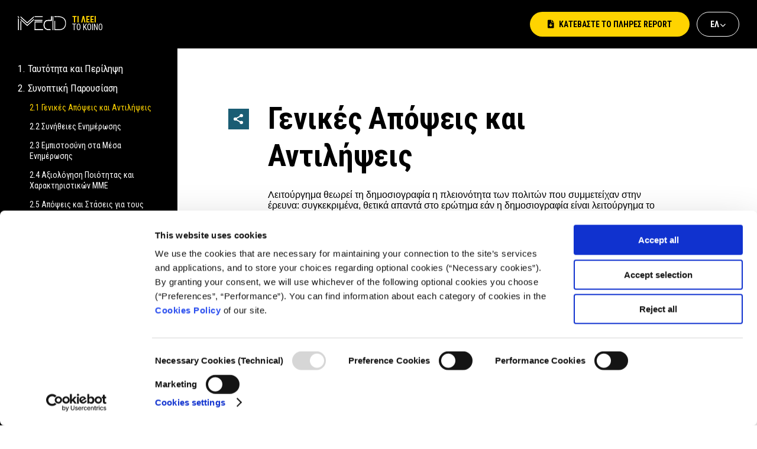

--- FILE ---
content_type: text/html; charset=utf-8
request_url: https://trustinjournalism.imedd.org/el/ti-leei-to-koino/sunoptiki-parousiasi/genikes-apopseis-kai-adilipseis/
body_size: 8492
content:



<!DOCTYPE html>
<html class="no-js" lang="en">
<head>
    <meta charset="utf-8"/>
    <title>
        
        Γενικές Απόψεις και Αντιλήψεις του Κοινού για τη Δημοσιογραφία
        
        
        
        
        
    </title>
    <meta name="description" content=""/>
    <meta name="viewport" content="width=device-width, initial-scale=1"/>

    <meta property="og:title" content="Γενικές Απόψεις και Αντιλήψεις του Κοινού για τη Δημοσιογραφία" />
    <meta property="og:image" content="https://imeddforumreport.blob.core.windows.net/main/img/OG_IMAGE.jpg" />


    
    <link rel="stylesheet" href="https://imeddforumreport.blob.core.windows.net/main/scss/main.css?v=1.05">

    
    
    

    <script id="Cookiebot" src="https://consent.cookiebot.com/uc.js" data-cbid="bb91023d-3a04-41c5-b9fb-8c89646ab4d7" data-blockingmode="auto" type="text/javascript"></script>

    <script data-cookieconsent="statistics" async src="https://www.googletagmanager.com/gtag/js?id=G-VJ0FDVVW4H"></script>
    <script data-cookieconsent="statistics">
      window.dataLayer = window.dataLayer || [];
      function gtag(){dataLayer.push(arguments);}
      gtag('js', new Date());

      gtag('config', 'G-VJ0FDVVW4H');
    </script>

</head>

<body>


<header>
    <div class="logo-area">
        <i class="burger"></i>
        <a href="/el/" class="logo">
            <img src="https://imeddforumreport.blob.core.windows.net/main/img/imedd-simple.svg">
            <div class="forum">
                <div class="title">
                    ΤΙ ΛΕΕΙ
                </div>
                <div class="date">
                    ΤΟ ΚΟΙΝΟ
                </div>
            </div>
        </a>
    </div>
    <div class="right">
    <a href="/documents/9/iMEdD_Survey_Public_Trust_in_Journalism_GR_update.pdf" class="register button">
        <i class="fas fa-file-download" aria-hidden="true"></i>
        <span>
        KΑΤΕΒΑΣΤΕ ΤΟ ΠΛΗΡΕΣ REPORT
        </span>
    </a>
      <div class="languages">
             <span>
                
                ΕΛ
                
                <i class="fas fa-chevron-down"></i>
            </span>
            
          <ul>
            
           <li>
                <a  class="active" 
                   href="/el/ti-leei-to-koino/sunoptiki-parousiasi/genikes-apopseis-kai-adilipseis/">
                    ΕΛ
                </a>
           </li>
            
           <li>
                <a 
                   href="/en/the-publics-trust-in-journalism/executive-summary/general-views-and-perceptions/">
                    EΝ
                </a>
           </li>
            
          </ul>
        </div>
    </div>
</header>
<aside class="">
    <div class="scroll_menu" id="menu_scrollbar">
        <div class="current menu-items">

            <ul>
    
    <li class="">
        <div class="category">1. Ταυτότητα και Περίληψη</div>
        <ul >
            
            <li  class="">
                <a href="/el/ti-leei-to-koino/tautotita-kai-perilipsi/tautotita-tis-ereunas/" class="">1.1 Ταυτότητα της Έρευνας</a>
            </li>
            
            <li  class="">
                <a href="/el/ti-leei-to-koino/tautotita-kai-perilipsi/prologos-kuria-eurimata/" class="">1.2 Πρόλογος &amp; Κύρια Ευρήματα</a>
            </li>
            
        </ul>
    </li>
    
    <li class=" active-parent ">
        <div class="category">2. Συνοπτική Παρουσίαση</div>
        <ul  style="height: auto" >
            
            <li  class=" active ">
                <a href="/el/ti-leei-to-koino/sunoptiki-parousiasi/genikes-apopseis-kai-adilipseis/" class=" active ">2.1 Γενικές Απόψεις και Αντιλήψεις</a>
            </li>
            
            <li  class="">
                <a href="/el/ti-leei-to-koino/sunoptiki-parousiasi/sunitheies-enimerosis/" class="">2.2 Συνήθειες Ενημέρωσης</a>
            </li>
            
            <li  class="">
                <a href="/el/ti-leei-to-koino/sunoptiki-parousiasi/ebistosuni-sta-mesa-enimerosis/" class="">2.3 Εμπιστοσύνη στα Μέσα Ενημέρωσης</a>
            </li>
            
            <li  class="">
                <a href="/el/ti-leei-to-koino/sunoptiki-parousiasi/axiologisi-poiotitas-kai-haraktiristikon-mme/" class="">2.4 Αξιολόγηση Ποιότητας και Χαρακτηριστικών ΜΜΕ</a>
            </li>
            
            <li  class="">
                <a href="/el/ti-leei-to-koino/sunoptiki-parousiasi/apopseis-kai-staseis-gia-ta-mme-kai-tous-dimosiografous/" class="">2.5 Απόψεις και Στάσεις για τους Δημοσιογράφους και τα ΜΜΕ</a>
            </li>
            
            <li  class="">
                <a href="/el/ti-leei-to-koino/sunoptiki-parousiasi/o-rolos-ton-social-media-stin-enimerosi/" class="">2.6 Ο Ρόλος των Social Media στην Ενημέρωση</a>
            </li>
            
            <li  class="">
                <a href="/el/ti-leei-to-koino/sunoptiki-parousiasi/sundromitiko-periehomeno/" class="">2.7 Συνδρομητικό Περιεχόμενο</a>
            </li>
            
            <li  class="">
                <a href="/el/ti-leei-to-koino/sunoptiki-parousiasi/mesa-enimerosis-kai-politiki/" class="">2.8 Μέσα Ενημέρωσης και Πολιτική</a>
            </li>
            
            <li  class="">
                <a href="/el/ti-leei-to-koino/sunoptiki-parousiasi/mesa-enimerosis-kai-dimoskopiseis/" class="">2.9 Μέσα Ενημέρωσης και Δημοσκοπήσεις</a>
            </li>
            
            <li  class="">
                <a href="/el/ti-leei-to-koino/sunoptiki-parousiasi/paragodes-auxisis-tis-ebistosunis-sti-dimosiografia/" class="">2.10 Παράγοντες Αύξησης της Εμπιστοσύνης στη Δημοσιογραφία</a>
            </li>
            
            <li  class="">
                <a href="/el/ti-leei-to-koino/sunoptiki-parousiasi/kalupsi-gegonoton-tis-epikairotitas/" class="">2.11 Κάλυψη Γεγονότων της Επικαιρότητας</a>
            </li>
            
            <li  class="">
                <a href="/el/ti-leei-to-koino/sunoptiki-parousiasi/ebistosuni-stous-thesmous/" class="">2.12 Εμπιστοσύνη στους Θεσμούς</a>
            </li>
            
            <li  class="">
                <a href="/el/ti-leei-to-koino/sunoptiki-parousiasi/haraktiristika-tou-deigmatos/" class="">2.13 Χαρακτηριστικά του Δείγματος</a>
            </li>
            
        </ul>
    </li>
    
</ul>

        </div>
        
        <div class="reports">
            <div class="items">
                <h4>ΔΙΑΒΑΣΤΕ ΕΠΙΣΗΣ</h4>
                <div class="bg-yellow item">

                    <h3>ΤΙ ΛΕΝΕ ΟΙ ΙΔΙΟΙ ΟΙ ΔΗΜΟΣΙΟΓΡΑΦΟΙ</h3>
                    <div class="btns">
                        <a href="/documents/2/iMEdD_Survey_Journalists_Trust_in_Journalism_GR.pdf">
                            <i class="fas fa-file-download" aria-hidden="true"></i>
                            ΚΑΤΕΒΑΣΤΕ ΤΟ ΠΛΗΡΕΣ REPORT
                        </a>
                        <a href="/el/empistosini-ton-dimosiografon-sti-dimosiografia/">
                            <i class="fas fa-book-open" aria-hidden="true"></i>
                            ΣΥΝΟΨΗ ΤΩΝ ΑΠΟΤΕΛΕΣΜΑΤΩΝ
                        </a>
                    </div>

                </div>
            </div>
        </div>
        

    </div>
</aside>
<main>
    <div class="static padding-top-large">
        <div class="wrapper">
            <div class="row">
                <div class="col-9 col-l-10 col-m-12 chapter-wrapper">

                        <div class="report-header-title">
                            <div class="forum">
                                <div class="title">
                                    ΤΙ ΛΕΕΙ
                                </div>
                                <div class="date">
                                    ΤΟ ΚΟΙΝΟ
                                </div>
                            </div>
                        </div>

                    <div class="content">


                        <div class="social-share"><input type="checkbox" id="shareBtn"
                                                         class="share-toggle-button"><label for="shareBtn">
                            <svg xmlns="http://www.w3.org/2000/svg" width="15.376" height="17.5"
                                 viewBox="0 0 15.376 17.5">
                                <defs></defs>
                                <g transform="translate(3 -224.5)">
                                    <path class="a" d="M12.4,235.623v-1.854l-11.9,6.9,11.9,6.9v-1.854l-8.7-5.042Z"
                                          transform="translate(-2.8 -7.415)"></path>
                                    <path class="a" d="M12.4,245.707v1.854l-11.9-6.9,11.9-6.9v1.854l-8.7,5.042Z"
                                          transform="translate(-2.8 -7.415)"></path>
                                    <circle class="a" cx="2.766" cy="2.766" r="2.766"
                                            transform="translate(-3 230.45)"></circle>
                                    <circle class="a" cx="2.766" cy="2.766" r="2.766"
                                            transform="translate(6.844 236.467)"></circle>
                                    <circle class="a" cx="2.766" cy="2.766" r="2.766"
                                            transform="translate(6.844 224.5)"></circle>
                                </g>
                            </svg>
                        </label>
                            <ul>
                                <li class="facebook"><a
                                        href="https://www.facebook.com/sharer/sharer.php?u=http://trustinjournalism.imedd.org/el/ti-leei-to-koino/sunoptiki-parousiasi/genikes-apopseis-kai-adilipseis/"
                                        target="_blank" title="facebook">
                                    <svg xmlns="http://www.w3.org/2000/svg" aria-hidden="true" data-prefix="fab"
                                         data-icon="facebook-f" class="svg-inline--fa fa-facebook-f fa-w-10" role="img"
                                         viewBox="0 0 320 512">
                                        <path fill="currentColor"
                                              d="M279.14 288l14.22-92.66h-88.91v-60.13c0-25.35 12.42-50.06 52.24-50.06h40.42V6.26S260.43 0 225.36 0c-73.22 0-121.08 44.38-121.08 124.72v70.62H22.89V288h81.39v224h100.17V288z"></path>
                                    </svg>
                                </a></li>
                                <li class="twitter"><a
                                        href="https://twitter.com/share?text=Γενικές Απόψεις και Αντιλήψεις&url=http://trustinjournalism.imedd.org/el/ti-leei-to-koino/sunoptiki-parousiasi/genikes-apopseis-kai-adilipseis/"
                                        target="_blank" title="twitter">
                                    <svg aria-hidden="true" focusable="false" data-prefix="fab" data-icon="twitter"
                                         class="svg-inline--fa fa-twitter fa-w-16" role="img"
                                         xmlns="http://www.w3.org/2000/svg" viewBox="0 0 512 512">
                                        <path fill="currentColor"
                                              d="M459.37 151.716c.325 4.548.325 9.097.325 13.645 0 138.72-105.583 298.558-298.558 298.558-59.452 0-114.68-17.219-161.137-47.106 8.447.974 16.568 1.299 25.34 1.299 49.055 0 94.213-16.568 130.274-44.832-46.132-.975-84.792-31.188-98.112-72.772 6.498.974 12.995 1.624 19.818 1.624 9.421 0 18.843-1.3 27.614-3.573-48.081-9.747-84.143-51.98-84.143-102.985v-1.299c13.969 7.797 30.214 12.67 47.431 13.319-28.264-18.843-46.781-51.005-46.781-87.391 0-19.492 5.197-37.36 14.294-52.954 51.655 63.675 129.3 105.258 216.365 109.807-1.624-7.797-2.599-15.918-2.599-24.04 0-57.828 46.782-104.934 104.934-104.934 30.213 0 57.502 12.67 76.67 33.137 23.715-4.548 46.456-13.32 66.599-25.34-7.798 24.366-24.366 44.833-46.132 57.827 21.117-2.273 41.584-8.122 60.426-16.243-14.292 20.791-32.161 39.308-52.628 54.253z"></path>
                                    </svg>
                                </a></li>
                                <li class="linkedin"><a
                                        href="https://www.linkedin.com/shareArticle?mini=true&url=http://trustinjournalism.imedd.org/el/ti-leei-to-koino/sunoptiki-parousiasi/genikes-apopseis-kai-adilipseis/&title=Γενικές Απόψεις και Αντιλήψεις&summary=&source=http://trustinjournalism.imedd.org/el/ti-leei-to-koino/sunoptiki-parousiasi/genikes-apopseis-kai-adilipseis/"
                                        target="_blank" title="linkedin">
                                    <svg xmlns="http://www.w3.org/2000/svg" aria-hidden="true" data-prefix="fab"
                                         data-icon="linkedin-in" class="svg-inline--fa fa-linkedin-in fa-w-14"
                                         role="img" viewBox="0 0 448 512">
                                        <path fill="currentColor"
                                              d="M100.28 448H7.4V148.9h92.88zM53.79 108.1C24.09 108.1 0 83.5 0 53.8a53.79 53.79 0 0 1 107.58 0c0 29.7-24.1 54.3-53.79 54.3zM447.9 448h-92.68V302.4c0-34.7-.7-79.2-48.29-79.2-48.29 0-55.69 37.7-55.69 76.7V448h-92.78V148.9h89.08v40.8h1.3c12.4-23.5 42.69-48.3 87.88-48.3 94 0 111.28 61.9 111.28 142.3V448z"></path>
                                    </svg>
                                </a></li>
                                <li class="email"><a href="/cdn-cgi/l/email-protection#[base64]" target="_blank" title="email">
                                    <svg aria-hidden="true" focusable="false" data-prefix="far" data-icon="envelope"
                                         class="svg-inline--fa fa-envelope fa-w-16" role="img"
                                         xmlns="http://www.w3.org/2000/svg" viewBox="0 0 512 512">
                                        <path fill="currentColor"
                                              d="M464 64H48C21.49 64 0 85.49 0 112v288c0 26.51 21.49 48 48 48h416c26.51 0 48-21.49 48-48V112c0-26.51-21.49-48-48-48zm0 48v40.805c-22.422 18.259-58.168 46.651-134.587 106.49-16.841 13.247-50.201 45.072-73.413 44.701-23.208.375-56.579-31.459-73.413-44.701C106.18 199.465 70.425 171.067 48 152.805V112h416zM48 400V214.398c22.914 18.251 55.409 43.862 104.938 82.646 21.857 17.205 60.134 55.186 103.062 54.955 42.717.231 80.509-37.199 103.053-54.947 49.528-38.783 82.032-64.401 104.947-82.653V400H48z"></path>
                                    </svg>
                                </a></li>
                            </ul>
                        </div>



                        <div class="row">
                            <div class="col-12 col">
                                <h1>Γενικές Απόψεις και Αντιλήψεις</h1>
                            </div>
                        </div>
                        <div class="row">
                            <div class="block-full_content">
<div class="col-12 col">
    <p data-block-key="lzpp2"> Λειτούργημα θεωρεί τη δημοσιογραφία η πλειονότητα των πολιτών που συμμετείχαν στην έρευνα: συγκεκριμένα, θετικά απαντά στο ερώτημα εάν η δημοσιογραφία είναι λειτούργημα το 70,5% των ερωτώμενων –με το 41,5% να δηλώνει «σίγουρα ναι» και το 29% να αποκρίνεται «μάλλον ναι». Αντίθετα, το 28,5% δεν πιστεύει ότι η δημοσιογραφία είναι λειτούργημα («σίγουρα όχι» λέει το 15,5%, «μάλλον όχι» δηλώνει το 13%). </p><p data-block-key="1c814">Παράλληλα, η συντριπτική πλειονότητα του κοινού (89,5%) θεωρεί ότι η δημοσιογραφία είναι απαραίτητη για τη δημοκρατία –με τους περισσότερους να απαντούν εμφατικά θετικά («σίγουρα ναι») και το 18% να αποκρίνεται «μάλλον ναι». Από την άλλη, ένας στους δέκα δεν πιστεύει ότι η δημοσιογραφία είναι απαραίτητη για τη δημοκρατία –με το 5,5% να απαντά «σίγουρα όχι» και το 4% να δηλώνει «μάλλον όχι». </p>
</div>

</div>
<div class="block-two_columns">

<div class=" col-6  col-m-12 col"
     style="align-items: center">
    <p data-block-key="1x2gv"></p><div>
    <iframe title="Η δημοσιογραφία είναι λειτούργημα;" aria-label="Donut Chart" id="datawrapper-chart-JQtOu" src="https://datawrapper.dwcdn.net/JQtOu/1/" scrolling="no" frameborder="0" style="width: 0; min-width: 100% !important; border: none;" height="494"></iframe><script data-cfasync="false" src="/cdn-cgi/scripts/5c5dd728/cloudflare-static/email-decode.min.js"></script><script type="text/javascript">!function(){"use strict";window.addEventListener("message",(function(e){if(void 0!==e.data["datawrapper-height"]){var t=document.querySelectorAll("iframe");for(var a in e.data["datawrapper-height"])for(var r=0;r<t.length;r++){if(t[r].contentWindow===e.source)t[r].style.height=e.data["datawrapper-height"][a]+"px"}}}))}();
</script>
</div>
<p data-block-key="2geqg"></p>
</div>

<div class=" col-6 col-m-12 col"
     style="align-items: center">
    <p data-block-key="212kd"></p><div>
    <iframe title="Η δημοσιογραφία είναι απαραίτητη για τη δημοκρατία" aria-label="Donut Chart" id="datawrapper-chart-ugO09" src="https://datawrapper.dwcdn.net/ugO09/2/" scrolling="no" frameborder="0" style="width: 0; min-width: 100% !important; border: none;" height="494"></iframe><script type="text/javascript">!function(){"use strict";window.addEventListener("message",(function(e){if(void 0!==e.data["datawrapper-height"]){var t=document.querySelectorAll("iframe");for(var a in e.data["datawrapper-height"])for(var r=0;r<t.length;r++){if(t[r].contentWindow===e.source)t[r].style.height=e.data["datawrapper-height"][a]+"px"}}}))}();
</script>
</div>
<p data-block-key="f074u"></p>
</div>

</div>
                        </div>


                    </div>
                </div>
            </div>
        </div>
    </div>
</main>

<footer id="colophon" class="site-footer ">
    



    <div class="footer-top">
        <div class="col">
            <ul>
                <li class="facebook">
                    <a href="https://www.facebook.com/imeddgreece/" target="_blank" aria-label="Facebook"
                       rel="noreferrer">
                        <svg xmlns="http://www.w3.org/2000/svg" aria-hidden="true" width="10" height="17"
                             data-icon="facebook-f" class="svg-inline--fa fa-facebook-f fa-w-10"
                             aria-labelledby="svgFacebookTitle svgFacebookDesc" role="img" viewBox="0 0 320 512">
                            <title id="svgFacebookTitle">Facebook</title>
                            <title id="svgFacebookDesc">Facebook logo</title>
                            <path fill="currentColor"
                                  d="M279.14 288l14.22-92.66h-88.91v-60.13c0-25.35 12.42-50.06 52.24-50.06h40.42V6.26S260.43 0 225.36 0c-73.22 0-121.08 44.38-121.08 124.72v70.62H22.89V288h81.39v224h100.17V288z"></path>
                        </svg>
                    </a>
                </li>
                <li class="linkedin">
                    <a href="https://www.linkedin.com/company/imeddgreece" target="_blank" aria-label="Linkedin"
                       rel="noreferrer">
                        <svg xmlns="http://www.w3.org/2000/svg" aria-hidden="true" width="14" height="17"
                             data-icon="linkedin-in" class="svg-inline--fa fa-linkedin-in fa-w-14" role="img"
                             viewBox="0 0 448 512">
                            <path fill="currentColor"
                                  d="M100.28 448H7.4V148.9h92.88zM53.79 108.1C24.09 108.1 0 83.5 0 53.8a53.79 53.79 0 0 1 107.58 0c0 29.7-24.1 54.3-53.79 54.3zM447.9 448h-92.68V302.4c0-34.7-.7-79.2-48.29-79.2-48.29 0-55.69 37.7-55.69 76.7V448h-92.78V148.9h89.08v40.8h1.3c12.4-23.5 42.69-48.3 87.88-48.3 94 0 111.28 61.9 111.28 142.3V448z"></path>
                        </svg>
                    </a>
                </li>
                <li class="instagram">
                    <a href="https://www.instagram.com/imeddgreece/" target="_blank" aria-label="Instagram"
                       rel="noreferrer">
                        <svg aria-hidden="true" width="16" height="16" data-icon="instagram"
                             class="svg-inline--fa fa-instagram fa-w-14" role="img" xmlns="http://www.w3.org/2000/svg"
                             viewBox="0 0 448 512">
                            <path fill="currentColor"
                                  d="M224.1 141c-63.6 0-114.9 51.3-114.9 114.9s51.3 114.9 114.9 114.9S339 319.5 339 255.9 287.7 141 224.1 141zm0 189.6c-41.1 0-74.7-33.5-74.7-74.7s33.5-74.7 74.7-74.7 74.7 33.5 74.7 74.7-33.6 74.7-74.7 74.7zm146.4-194.3c0 14.9-12 26.8-26.8 26.8-14.9 0-26.8-12-26.8-26.8s12-26.8 26.8-26.8 26.8 12 26.8 26.8zm76.1 27.2c-1.7-35.9-9.9-67.7-36.2-93.9-26.2-26.2-58-34.4-93.9-36.2-37-2.1-147.9-2.1-184.9 0-35.8 1.7-67.6 9.9-93.9 36.1s-34.4 58-36.2 93.9c-2.1 37-2.1 147.9 0 184.9 1.7 35.9 9.9 67.7 36.2 93.9s58 34.4 93.9 36.2c37 2.1 147.9 2.1 184.9 0 35.9-1.7 67.7-9.9 93.9-36.2 26.2-26.2 34.4-58 36.2-93.9 2.1-37 2.1-147.8 0-184.8zM398.8 388c-7.8 19.6-22.9 34.7-42.6 42.6-29.5 11.7-99.5 9-132.1 9s-102.7 2.6-132.1-9c-19.6-7.8-34.7-22.9-42.6-42.6-11.7-29.5-9-99.5-9-132.1s-2.6-102.7 9-132.1c7.8-19.6 22.9-34.7 42.6-42.6 29.5-11.7 99.5-9 132.1-9s102.7-2.6 132.1 9c19.6 7.8 34.7 22.9 42.6 42.6 11.7 29.5 9 99.5 9 132.1s2.7 102.7-9 132.1z"></path>
                        </svg>
                    </a>
                </li>
                <li class="twitter">
                    <a href="https://twitter.com/iMEdD_org" target="_blank" aria-label="Twitter" rel="noreferrer">
                        <svg aria-hidden="true" width="16" height="16" data-icon="twitter"
                             class="svg-inline--fa fa-twitter fa-w-16" role="img" xmlns="http://www.w3.org/2000/svg"
                             viewBox="0 0 512 512">
                            <path fill="currentColor"
                                  d="M459.37 151.716c.325 4.548.325 9.097.325 13.645 0 138.72-105.583 298.558-298.558 298.558-59.452 0-114.68-17.219-161.137-47.106 8.447.974 16.568 1.299 25.34 1.299 49.055 0 94.213-16.568 130.274-44.832-46.132-.975-84.792-31.188-98.112-72.772 6.498.974 12.995 1.624 19.818 1.624 9.421 0 18.843-1.3 27.614-3.573-48.081-9.747-84.143-51.98-84.143-102.985v-1.299c13.969 7.797 30.214 12.67 47.431 13.319-28.264-18.843-46.781-51.005-46.781-87.391 0-19.492 5.197-37.36 14.294-52.954 51.655 63.675 129.3 105.258 216.365 109.807-1.624-7.797-2.599-15.918-2.599-24.04 0-57.828 46.782-104.934 104.934-104.934 30.213 0 57.502 12.67 76.67 33.137 23.715-4.548 46.456-13.32 66.599-25.34-7.798 24.366-24.366 44.833-46.132 57.827 21.117-2.273 41.584-8.122 60.426-16.243-14.292 20.791-32.161 39.308-52.628 54.253z"></path>
                        </svg>
                    </a>
                </li>
                <li class="youtube">
                    <a href="https://www.youtube.com/imeddgreece" target="_blank" aria-label="Youtube" rel="noreferrer">
                        <svg aria-hidden="true" width="20" height="17" data-icon="youtube"
                             class="svg-inline--fa fa-youtube fa-w-18" role="img" xmlns="http://www.w3.org/2000/svg"
                             viewBox="0 0 576 512">
                            <path fill="currentColor"
                                  d="M549.655 124.083c-6.281-23.65-24.787-42.276-48.284-48.597C458.781 64 288 64 288 64S117.22 64 74.629 75.486c-23.497 6.322-42.003 24.947-48.284 48.597-11.412 42.867-11.412 132.305-11.412 132.305s0 89.438 11.412 132.305c6.281 23.65 24.787 41.5 48.284 47.821C117.22 448 288 448 288 448s170.78 0 213.371-11.486c23.497-6.321 42.003-24.171 48.284-47.821 11.412-42.867 11.412-132.305 11.412-132.305s0-89.438-11.412-132.305zm-317.51 213.508V175.185l142.739 81.205-142.739 81.201z"></path>
                        </svg>
                    </a>
                </li>
            </ul>
        </div>
        <div class="col">
            <div class="newsletter-form">
                <p>NEWSLETTER</p>
                <form method="get" class="search-form" action="https://www.imedd.org/newsletter/">
                    <input type="email" required="" placeholder="YOUR EMAIL"
                           name="email">
                    <input type="submit" value="ΕΓΓΡΑΦΗ">
                </form>
            </div>
        </div>
        <div class="col">

            <a href="https://www.snf.org/" target="_blank" rel="noopener">
                <picture>
                    
                    <img class="alignnone wp-image-4940"
                         src="https://imeddforumreport.blob.core.windows.net/main/img/SNF-el.png">
                    
                </picture>
            </a>
        </div>
    </div>
    <div class="footer-bottom">
        <div class="menu-footer-menu-container">
            <ul id="footer-menu" class="menu">
    
    <li class="menu-item">
        <a href="https://www.imedd.org/el/privacy-policy/" target="_blank">
            Πολιτική Απορρήτου
        </a></li>
    
    <li class="menu-item">
        <a href="https://www.imedd.org/el/oroi-chrisis-ilektronikis-istoselida/" target="_blank">
            Όροι Χρήσης
        </a></li>
    
    <li class="menu-item">
        <a href="https://www.imedd.org/el/cookies-policy/" target="_blank">
            Πολιτική Cookies
        </a></li>
    
    <li class="menu-item">
        <a href="#cookieBotRenew" target="_blank">
            Ρυθμίσεις Cookies
        </a></li>
    
</ul>
        </div>
        <div class="copyright">
            <p>© iMEdD 2022</p>
            <div class="ms-editor-squiggler"
                 style="color: initial; font: initial; font-feature-settings: initial; font-kerning: initial; font-optical-sizing: initial; font-variation-settings: initial; forced-color-adjust: initial; text-orientation: initial; text-rendering: initial; -webkit-font-smoothing: initial; -webkit-locale: initial; -webkit-text-orientation: initial; -webkit-writing-mode: initial; writing-mode: initial; zoom: initial; place-content: initial; place-items: initial; place-self: initial; alignment-baseline: initial; animation: initial; appearance: initial; aspect-ratio: initial; backdrop-filter: initial; backface-visibility: initial; background: initial; background-blend-mode: initial; baseline-shift: initial; block-size: initial; border-block: initial; border: initial; border-radius: initial; border-collapse: initial; border-inline: initial; inset: initial; box-shadow: initial; box-sizing: initial; break-after: initial; break-before: initial; break-inside: initial; buffered-rendering: initial; caption-side: initial; caret-color: initial; clear: initial; clip: initial; clip-path: initial; clip-rule: initial; color-interpolation: initial; color-interpolation-filters: initial; color-rendering: initial; color-scheme: initial; columns: initial; column-fill: initial; gap: initial; column-rule: initial; column-span: initial; contain: initial; contain-intrinsic-size: initial; content: initial; content-visibility: initial; counter-increment: initial; counter-reset: initial; counter-set: initial; cursor: initial; cx: initial; cy: initial; d: initial; display: block; dominant-baseline: initial; empty-cells: initial; fill: initial; fill-opacity: initial; fill-rule: initial; filter: initial; flex: initial; flex-flow: initial; float: initial; flood-color: initial; flood-opacity: initial; grid: initial; grid-area: initial; height: initial; hyphens: initial; image-orientation: initial; image-rendering: initial; inline-size: initial; inset-block: initial; inset-inline: initial; isolation: initial; letter-spacing: initial; lighting-color: initial; line-break: initial; list-style: initial; margin-block: initial; margin: initial; margin-inline: initial; marker: initial; mask: initial; mask-type: initial; max-block-size: initial; max-height: initial; max-inline-size: initial; max-width: initial; min-block-size: initial; min-height: initial; min-inline-size: initial; min-width: initial; mix-blend-mode: initial; object-fit: initial; object-position: initial; offset: initial; opacity: initial; order: initial; origin-trial-test-property: initial; orphans: initial; outline: initial; outline-offset: initial; overflow-anchor: initial; overflow-wrap: initial; overflow: initial; overscroll-behavior-block: initial; overscroll-behavior-inline: initial; overscroll-behavior: initial; padding-block: initial; padding: initial; padding-inline: initial; page: initial; page-orientation: initial; paint-order: initial; perspective: initial; perspective-origin: initial; pointer-events: initial; position: initial; quotes: initial; r: initial; resize: initial; ruby-position: initial; rx: initial; ry: initial; scroll-behavior: initial; scroll-margin-block: initial; scroll-margin: initial; scroll-margin-inline: initial; scroll-padding-block: initial; scroll-padding: initial; scroll-padding-inline: initial; scroll-snap-align: initial; scroll-snap-stop: initial; scroll-snap-type: initial; shape-image-threshold: initial; shape-margin: initial; shape-outside: initial; shape-rendering: initial; size: initial; speak: initial; stop-color: initial; stop-opacity: initial; stroke: initial; stroke-dasharray: initial; stroke-dashoffset: initial; stroke-linecap: initial; stroke-linejoin: initial; stroke-miterlimit: initial; stroke-opacity: initial; stroke-width: initial; tab-size: initial; table-layout: initial; text-align: initial; text-align-last: initial; text-anchor: initial; text-combine-upright: initial; text-decoration: initial; text-decoration-skip-ink: initial; text-indent: initial; text-overflow: initial; text-shadow: initial; text-size-adjust: initial; text-transform: initial; text-underline-offset: initial; text-underline-position: initial; touch-action: initial; transform: initial; transform-box: initial; transform-origin: initial; transform-style: initial; transition: initial; user-select: initial; vector-effect: initial; vertical-align: initial; visibility: initial; -webkit-app-region: initial; border-spacing: initial; -webkit-border-image: initial; -webkit-box-align: initial; -webkit-box-decoration-break: initial; -webkit-box-direction: initial; -webkit-box-flex: initial; -webkit-box-ordinal-group: initial; -webkit-box-orient: initial; -webkit-box-pack: initial; -webkit-box-reflect: initial; -webkit-highlight: initial; -webkit-hyphenate-character: initial; -webkit-line-break: initial; -webkit-line-clamp: initial; -webkit-mask-box-image: initial; -webkit-mask: initial; -webkit-mask-composite: initial; -webkit-perspective-origin-x: initial; -webkit-perspective-origin-y: initial; -webkit-print-color-adjust: initial; -webkit-rtl-ordering: initial; -webkit-ruby-position: initial; -webkit-tap-highlight-color: initial; -webkit-text-combine: initial; -webkit-text-decorations-in-effect: initial; -webkit-text-emphasis: initial; -webkit-text-emphasis-position: initial; -webkit-text-fill-color: initial; -webkit-text-security: initial; -webkit-text-stroke: initial; -webkit-transform-origin-x: initial; -webkit-transform-origin-y: initial; -webkit-transform-origin-z: initial; -webkit-user-drag: initial; -webkit-user-modify: initial; white-space: initial; widows: initial; width: initial; will-change: initial; word-break: initial; word-spacing: initial; x: initial; y: initial; z-index: initial;"></div>
            <div class="ms-editor-squiggler"
                 style="color: initial; font: initial; font-feature-settings: initial; font-kerning: initial; font-optical-sizing: initial; font-variation-settings: initial; forced-color-adjust: initial; text-orientation: initial; text-rendering: initial; -webkit-font-smoothing: initial; -webkit-locale: initial; -webkit-text-orientation: initial; -webkit-writing-mode: initial; writing-mode: initial; zoom: initial; place-content: initial; place-items: initial; place-self: initial; alignment-baseline: initial; animation: initial; appearance: initial; aspect-ratio: initial; backdrop-filter: initial; backface-visibility: initial; background: initial; background-blend-mode: initial; baseline-shift: initial; block-size: initial; border-block: initial; border: initial; border-radius: initial; border-collapse: initial; border-inline: initial; inset: initial; box-shadow: initial; box-sizing: initial; break-after: initial; break-before: initial; break-inside: initial; buffered-rendering: initial; caption-side: initial; caret-color: initial; clear: initial; clip: initial; clip-path: initial; clip-rule: initial; color-interpolation: initial; color-interpolation-filters: initial; color-rendering: initial; color-scheme: initial; columns: initial; column-fill: initial; gap: initial; column-rule: initial; column-span: initial; contain: initial; contain-intrinsic-size: initial; content: initial; content-visibility: initial; counter-increment: initial; counter-reset: initial; counter-set: initial; cursor: initial; cx: initial; cy: initial; d: initial; display: block; dominant-baseline: initial; empty-cells: initial; fill: initial; fill-opacity: initial; fill-rule: initial; filter: initial; flex: initial; flex-flow: initial; float: initial; flood-color: initial; flood-opacity: initial; grid: initial; grid-area: initial; height: initial; hyphens: initial; image-orientation: initial; image-rendering: initial; inline-size: initial; inset-block: initial; inset-inline: initial; isolation: initial; letter-spacing: initial; lighting-color: initial; line-break: initial; list-style: initial; margin-block: initial; margin: initial; margin-inline: initial; marker: initial; mask: initial; mask-type: initial; max-block-size: initial; max-height: initial; max-inline-size: initial; max-width: initial; min-block-size: initial; min-height: initial; min-inline-size: initial; min-width: initial; mix-blend-mode: initial; object-fit: initial; object-position: initial; offset: initial; opacity: initial; order: initial; origin-trial-test-property: initial; orphans: initial; outline: initial; outline-offset: initial; overflow-anchor: initial; overflow-wrap: initial; overflow: initial; overscroll-behavior-block: initial; overscroll-behavior-inline: initial; overscroll-behavior: initial; padding-block: initial; padding: initial; padding-inline: initial; page: initial; page-orientation: initial; paint-order: initial; perspective: initial; perspective-origin: initial; pointer-events: initial; position: initial; quotes: initial; r: initial; resize: initial; ruby-position: initial; rx: initial; ry: initial; scroll-behavior: initial; scroll-margin-block: initial; scroll-margin: initial; scroll-margin-inline: initial; scroll-padding-block: initial; scroll-padding: initial; scroll-padding-inline: initial; scroll-snap-align: initial; scroll-snap-stop: initial; scroll-snap-type: initial; shape-image-threshold: initial; shape-margin: initial; shape-outside: initial; shape-rendering: initial; size: initial; speak: initial; stop-color: initial; stop-opacity: initial; stroke: initial; stroke-dasharray: initial; stroke-dashoffset: initial; stroke-linecap: initial; stroke-linejoin: initial; stroke-miterlimit: initial; stroke-opacity: initial; stroke-width: initial; tab-size: initial; table-layout: initial; text-align: initial; text-align-last: initial; text-anchor: initial; text-combine-upright: initial; text-decoration: initial; text-decoration-skip-ink: initial; text-indent: initial; text-overflow: initial; text-shadow: initial; text-size-adjust: initial; text-transform: initial; text-underline-offset: initial; text-underline-position: initial; touch-action: initial; transform: initial; transform-box: initial; transform-origin: initial; transform-style: initial; transition: initial; user-select: initial; vector-effect: initial; vertical-align: initial; visibility: initial; -webkit-app-region: initial; border-spacing: initial; -webkit-border-image: initial; -webkit-box-align: initial; -webkit-box-decoration-break: initial; -webkit-box-direction: initial; -webkit-box-flex: initial; -webkit-box-ordinal-group: initial; -webkit-box-orient: initial; -webkit-box-pack: initial; -webkit-box-reflect: initial; -webkit-highlight: initial; -webkit-hyphenate-character: initial; -webkit-line-break: initial; -webkit-line-clamp: initial; -webkit-mask-box-image: initial; -webkit-mask: initial; -webkit-mask-composite: initial; -webkit-perspective-origin-x: initial; -webkit-perspective-origin-y: initial; -webkit-print-color-adjust: initial; -webkit-rtl-ordering: initial; -webkit-ruby-position: initial; -webkit-tap-highlight-color: initial; -webkit-text-combine: initial; -webkit-text-decorations-in-effect: initial; -webkit-text-emphasis: initial; -webkit-text-emphasis-position: initial; -webkit-text-fill-color: initial; -webkit-text-security: initial; -webkit-text-stroke: initial; -webkit-transform-origin-x: initial; -webkit-transform-origin-y: initial; -webkit-transform-origin-z: initial; -webkit-user-drag: initial; -webkit-user-modify: initial; white-space: initial; widows: initial; width: initial; will-change: initial; word-break: initial; word-spacing: initial; x: initial; y: initial; z-index: initial;"></div>
            <div class="ms-editor-squiggler"
                 style="color: initial; font: initial; font-feature-settings: initial; font-kerning: initial; font-optical-sizing: initial; font-variation-settings: initial; forced-color-adjust: initial; text-orientation: initial; text-rendering: initial; -webkit-font-smoothing: initial; -webkit-locale: initial; -webkit-text-orientation: initial; -webkit-writing-mode: initial; writing-mode: initial; zoom: initial; place-content: initial; place-items: initial; place-self: initial; alignment-baseline: initial; animation: initial; appearance: initial; aspect-ratio: initial; backdrop-filter: initial; backface-visibility: initial; background: initial; background-blend-mode: initial; baseline-shift: initial; block-size: initial; border-block: initial; border: initial; border-radius: initial; border-collapse: initial; border-inline: initial; inset: initial; box-shadow: initial; box-sizing: initial; break-after: initial; break-before: initial; break-inside: initial; buffered-rendering: initial; caption-side: initial; caret-color: initial; clear: initial; clip: initial; clip-path: initial; clip-rule: initial; color-interpolation: initial; color-interpolation-filters: initial; color-rendering: initial; color-scheme: initial; columns: initial; column-fill: initial; gap: initial; column-rule: initial; column-span: initial; contain: initial; contain-intrinsic-size: initial; content: initial; content-visibility: initial; counter-increment: initial; counter-reset: initial; counter-set: initial; cursor: initial; cx: initial; cy: initial; d: initial; display: block; dominant-baseline: initial; empty-cells: initial; fill: initial; fill-opacity: initial; fill-rule: initial; filter: initial; flex: initial; flex-flow: initial; float: initial; flood-color: initial; flood-opacity: initial; grid: initial; grid-area: initial; height: initial; hyphens: initial; image-orientation: initial; image-rendering: initial; inline-size: initial; inset-block: initial; inset-inline: initial; isolation: initial; letter-spacing: initial; lighting-color: initial; line-break: initial; list-style: initial; margin-block: initial; margin: initial; margin-inline: initial; marker: initial; mask: initial; mask-type: initial; max-block-size: initial; max-height: initial; max-inline-size: initial; max-width: initial; min-block-size: initial; min-height: initial; min-inline-size: initial; min-width: initial; mix-blend-mode: initial; object-fit: initial; object-position: initial; offset: initial; opacity: initial; order: initial; origin-trial-test-property: initial; orphans: initial; outline: initial; outline-offset: initial; overflow-anchor: initial; overflow-wrap: initial; overflow: initial; overscroll-behavior-block: initial; overscroll-behavior-inline: initial; overscroll-behavior: initial; padding-block: initial; padding: initial; padding-inline: initial; page: initial; page-orientation: initial; paint-order: initial; perspective: initial; perspective-origin: initial; pointer-events: initial; position: initial; quotes: initial; r: initial; resize: initial; ruby-position: initial; rx: initial; ry: initial; scroll-behavior: initial; scroll-margin-block: initial; scroll-margin: initial; scroll-margin-inline: initial; scroll-padding-block: initial; scroll-padding: initial; scroll-padding-inline: initial; scroll-snap-align: initial; scroll-snap-stop: initial; scroll-snap-type: initial; shape-image-threshold: initial; shape-margin: initial; shape-outside: initial; shape-rendering: initial; size: initial; speak: initial; stop-color: initial; stop-opacity: initial; stroke: initial; stroke-dasharray: initial; stroke-dashoffset: initial; stroke-linecap: initial; stroke-linejoin: initial; stroke-miterlimit: initial; stroke-opacity: initial; stroke-width: initial; tab-size: initial; table-layout: initial; text-align: initial; text-align-last: initial; text-anchor: initial; text-combine-upright: initial; text-decoration: initial; text-decoration-skip-ink: initial; text-indent: initial; text-overflow: initial; text-shadow: initial; text-size-adjust: initial; text-transform: initial; text-underline-offset: initial; text-underline-position: initial; touch-action: initial; transform: initial; transform-box: initial; transform-origin: initial; transform-style: initial; transition: initial; user-select: initial; vector-effect: initial; vertical-align: initial; visibility: initial; -webkit-app-region: initial; border-spacing: initial; -webkit-border-image: initial; -webkit-box-align: initial; -webkit-box-decoration-break: initial; -webkit-box-direction: initial; -webkit-box-flex: initial; -webkit-box-ordinal-group: initial; -webkit-box-orient: initial; -webkit-box-pack: initial; -webkit-box-reflect: initial; -webkit-highlight: initial; -webkit-hyphenate-character: initial; -webkit-line-break: initial; -webkit-line-clamp: initial; -webkit-mask-box-image: initial; -webkit-mask: initial; -webkit-mask-composite: initial; -webkit-perspective-origin-x: initial; -webkit-perspective-origin-y: initial; -webkit-print-color-adjust: initial; -webkit-rtl-ordering: initial; -webkit-ruby-position: initial; -webkit-tap-highlight-color: initial; -webkit-text-combine: initial; -webkit-text-decorations-in-effect: initial; -webkit-text-emphasis: initial; -webkit-text-emphasis-position: initial; -webkit-text-fill-color: initial; -webkit-text-security: initial; -webkit-text-stroke: initial; -webkit-transform-origin-x: initial; -webkit-transform-origin-y: initial; -webkit-transform-origin-z: initial; -webkit-user-drag: initial; -webkit-user-modify: initial; white-space: initial; widows: initial; width: initial; will-change: initial; word-break: initial; word-spacing: initial; x: initial; y: initial; z-index: initial;"></div>
            <div class="ms-editor-squiggler"
                 style="color: initial; font: initial; font-feature-settings: initial; font-kerning: initial; font-optical-sizing: initial; font-variation-settings: initial; forced-color-adjust: initial; text-orientation: initial; text-rendering: initial; -webkit-font-smoothing: initial; -webkit-locale: initial; -webkit-text-orientation: initial; -webkit-writing-mode: initial; writing-mode: initial; zoom: initial; place-content: initial; place-items: initial; place-self: initial; alignment-baseline: initial; animation: initial; appearance: initial; aspect-ratio: initial; backdrop-filter: initial; backface-visibility: initial; background: initial; background-blend-mode: initial; baseline-shift: initial; block-size: initial; border-block: initial; border: initial; border-radius: initial; border-collapse: initial; border-inline: initial; inset: initial; box-shadow: initial; box-sizing: initial; break-after: initial; break-before: initial; break-inside: initial; buffered-rendering: initial; caption-side: initial; caret-color: initial; clear: initial; clip: initial; clip-path: initial; clip-rule: initial; color-interpolation: initial; color-interpolation-filters: initial; color-rendering: initial; color-scheme: initial; columns: initial; column-fill: initial; gap: initial; column-rule: initial; column-span: initial; contain: initial; contain-intrinsic-size: initial; content: initial; content-visibility: initial; counter-increment: initial; counter-reset: initial; counter-set: initial; cursor: initial; cx: initial; cy: initial; d: initial; display: block; dominant-baseline: initial; empty-cells: initial; fill: initial; fill-opacity: initial; fill-rule: initial; filter: initial; flex: initial; flex-flow: initial; float: initial; flood-color: initial; flood-opacity: initial; grid: initial; grid-area: initial; height: initial; hyphens: initial; image-orientation: initial; image-rendering: initial; inline-size: initial; inset-block: initial; inset-inline: initial; isolation: initial; letter-spacing: initial; lighting-color: initial; line-break: initial; list-style: initial; margin-block: initial; margin: initial; margin-inline: initial; marker: initial; mask: initial; mask-type: initial; max-block-size: initial; max-height: initial; max-inline-size: initial; max-width: initial; min-block-size: initial; min-height: initial; min-inline-size: initial; min-width: initial; mix-blend-mode: initial; object-fit: initial; object-position: initial; offset: initial; opacity: initial; order: initial; origin-trial-test-property: initial; orphans: initial; outline: initial; outline-offset: initial; overflow-anchor: initial; overflow-wrap: initial; overflow: initial; overscroll-behavior-block: initial; overscroll-behavior-inline: initial; overscroll-behavior: initial; padding-block: initial; padding: initial; padding-inline: initial; page: initial; page-orientation: initial; paint-order: initial; perspective: initial; perspective-origin: initial; pointer-events: initial; position: initial; quotes: initial; r: initial; resize: initial; ruby-position: initial; rx: initial; ry: initial; scroll-behavior: initial; scroll-margin-block: initial; scroll-margin: initial; scroll-margin-inline: initial; scroll-padding-block: initial; scroll-padding: initial; scroll-padding-inline: initial; scroll-snap-align: initial; scroll-snap-stop: initial; scroll-snap-type: initial; shape-image-threshold: initial; shape-margin: initial; shape-outside: initial; shape-rendering: initial; size: initial; speak: initial; stop-color: initial; stop-opacity: initial; stroke: initial; stroke-dasharray: initial; stroke-dashoffset: initial; stroke-linecap: initial; stroke-linejoin: initial; stroke-miterlimit: initial; stroke-opacity: initial; stroke-width: initial; tab-size: initial; table-layout: initial; text-align: initial; text-align-last: initial; text-anchor: initial; text-combine-upright: initial; text-decoration: initial; text-decoration-skip-ink: initial; text-indent: initial; text-overflow: initial; text-shadow: initial; text-size-adjust: initial; text-transform: initial; text-underline-offset: initial; text-underline-position: initial; touch-action: initial; transform: initial; transform-box: initial; transform-origin: initial; transform-style: initial; transition: initial; user-select: initial; vector-effect: initial; vertical-align: initial; visibility: initial; -webkit-app-region: initial; border-spacing: initial; -webkit-border-image: initial; -webkit-box-align: initial; -webkit-box-decoration-break: initial; -webkit-box-direction: initial; -webkit-box-flex: initial; -webkit-box-ordinal-group: initial; -webkit-box-orient: initial; -webkit-box-pack: initial; -webkit-box-reflect: initial; -webkit-highlight: initial; -webkit-hyphenate-character: initial; -webkit-line-break: initial; -webkit-line-clamp: initial; -webkit-mask-box-image: initial; -webkit-mask: initial; -webkit-mask-composite: initial; -webkit-perspective-origin-x: initial; -webkit-perspective-origin-y: initial; -webkit-print-color-adjust: initial; -webkit-rtl-ordering: initial; -webkit-ruby-position: initial; -webkit-tap-highlight-color: initial; -webkit-text-combine: initial; -webkit-text-decorations-in-effect: initial; -webkit-text-emphasis: initial; -webkit-text-emphasis-position: initial; -webkit-text-fill-color: initial; -webkit-text-security: initial; -webkit-text-stroke: initial; -webkit-transform-origin-x: initial; -webkit-transform-origin-y: initial; -webkit-transform-origin-z: initial; -webkit-user-drag: initial; -webkit-user-modify: initial; white-space: initial; widows: initial; width: initial; will-change: initial; word-break: initial; word-spacing: initial; x: initial; y: initial; z-index: initial;"></div>
            <div class="ms-editor-squiggler"
                 style="color: initial; font: initial; font-feature-settings: initial; font-kerning: initial; font-optical-sizing: initial; font-variation-settings: initial; forced-color-adjust: initial; text-orientation: initial; text-rendering: initial; -webkit-font-smoothing: initial; -webkit-locale: initial; -webkit-text-orientation: initial; -webkit-writing-mode: initial; writing-mode: initial; zoom: initial; place-content: initial; place-items: initial; place-self: initial; alignment-baseline: initial; animation: initial; appearance: initial; aspect-ratio: initial; backdrop-filter: initial; backface-visibility: initial; background: initial; background-blend-mode: initial; baseline-shift: initial; block-size: initial; border-block: initial; border: initial; border-radius: initial; border-collapse: initial; border-inline: initial; inset: initial; box-shadow: initial; box-sizing: initial; break-after: initial; break-before: initial; break-inside: initial; buffered-rendering: initial; caption-side: initial; caret-color: initial; clear: initial; clip: initial; clip-path: initial; clip-rule: initial; color-interpolation: initial; color-interpolation-filters: initial; color-rendering: initial; color-scheme: initial; columns: initial; column-fill: initial; gap: initial; column-rule: initial; column-span: initial; contain: initial; contain-intrinsic-size: initial; content: initial; content-visibility: initial; counter-increment: initial; counter-reset: initial; counter-set: initial; cursor: initial; cx: initial; cy: initial; d: initial; display: block; dominant-baseline: initial; empty-cells: initial; fill: initial; fill-opacity: initial; fill-rule: initial; filter: initial; flex: initial; flex-flow: initial; float: initial; flood-color: initial; flood-opacity: initial; grid: initial; grid-area: initial; height: initial; hyphens: initial; image-orientation: initial; image-rendering: initial; inline-size: initial; inset-block: initial; inset-inline: initial; isolation: initial; letter-spacing: initial; lighting-color: initial; line-break: initial; list-style: initial; margin-block: initial; margin: initial; margin-inline: initial; marker: initial; mask: initial; mask-type: initial; max-block-size: initial; max-height: initial; max-inline-size: initial; max-width: initial; min-block-size: initial; min-height: initial; min-inline-size: initial; min-width: initial; mix-blend-mode: initial; object-fit: initial; object-position: initial; offset: initial; opacity: initial; order: initial; origin-trial-test-property: initial; orphans: initial; outline: initial; outline-offset: initial; overflow-anchor: initial; overflow-wrap: initial; overflow: initial; overscroll-behavior-block: initial; overscroll-behavior-inline: initial; overscroll-behavior: initial; padding-block: initial; padding: initial; padding-inline: initial; page: initial; page-orientation: initial; paint-order: initial; perspective: initial; perspective-origin: initial; pointer-events: initial; position: initial; quotes: initial; r: initial; resize: initial; ruby-position: initial; rx: initial; ry: initial; scroll-behavior: initial; scroll-margin-block: initial; scroll-margin: initial; scroll-margin-inline: initial; scroll-padding-block: initial; scroll-padding: initial; scroll-padding-inline: initial; scroll-snap-align: initial; scroll-snap-stop: initial; scroll-snap-type: initial; shape-image-threshold: initial; shape-margin: initial; shape-outside: initial; shape-rendering: initial; size: initial; speak: initial; stop-color: initial; stop-opacity: initial; stroke: initial; stroke-dasharray: initial; stroke-dashoffset: initial; stroke-linecap: initial; stroke-linejoin: initial; stroke-miterlimit: initial; stroke-opacity: initial; stroke-width: initial; tab-size: initial; table-layout: initial; text-align: initial; text-align-last: initial; text-anchor: initial; text-combine-upright: initial; text-decoration: initial; text-decoration-skip-ink: initial; text-indent: initial; text-overflow: initial; text-shadow: initial; text-size-adjust: initial; text-transform: initial; text-underline-offset: initial; text-underline-position: initial; touch-action: initial; transform: initial; transform-box: initial; transform-origin: initial; transform-style: initial; transition: initial; user-select: initial; vector-effect: initial; vertical-align: initial; visibility: initial; -webkit-app-region: initial; border-spacing: initial; -webkit-border-image: initial; -webkit-box-align: initial; -webkit-box-decoration-break: initial; -webkit-box-direction: initial; -webkit-box-flex: initial; -webkit-box-ordinal-group: initial; -webkit-box-orient: initial; -webkit-box-pack: initial; -webkit-box-reflect: initial; -webkit-highlight: initial; -webkit-hyphenate-character: initial; -webkit-line-break: initial; -webkit-line-clamp: initial; -webkit-mask-box-image: initial; -webkit-mask: initial; -webkit-mask-composite: initial; -webkit-perspective-origin-x: initial; -webkit-perspective-origin-y: initial; -webkit-print-color-adjust: initial; -webkit-rtl-ordering: initial; -webkit-ruby-position: initial; -webkit-tap-highlight-color: initial; -webkit-text-combine: initial; -webkit-text-decorations-in-effect: initial; -webkit-text-emphasis: initial; -webkit-text-emphasis-position: initial; -webkit-text-fill-color: initial; -webkit-text-security: initial; -webkit-text-stroke: initial; -webkit-transform-origin-x: initial; -webkit-transform-origin-y: initial; -webkit-transform-origin-z: initial; -webkit-user-drag: initial; -webkit-user-modify: initial; white-space: initial; widows: initial; width: initial; will-change: initial; word-break: initial; word-spacing: initial; x: initial; y: initial; z-index: initial;"></div>
            <div class="ms-editor-squiggler"
                 style="color: initial; font: initial; font-feature-settings: initial; font-kerning: initial; font-optical-sizing: initial; font-variation-settings: initial; forced-color-adjust: initial; text-orientation: initial; text-rendering: initial; -webkit-font-smoothing: initial; -webkit-locale: initial; -webkit-text-orientation: initial; -webkit-writing-mode: initial; writing-mode: initial; zoom: initial; place-content: initial; place-items: initial; place-self: initial; alignment-baseline: initial; animation: initial; appearance: initial; aspect-ratio: initial; backdrop-filter: initial; backface-visibility: initial; background: initial; background-blend-mode: initial; baseline-shift: initial; block-size: initial; border-block: initial; border: initial; border-radius: initial; border-collapse: initial; border-inline: initial; inset: initial; box-shadow: initial; box-sizing: initial; break-after: initial; break-before: initial; break-inside: initial; buffered-rendering: initial; caption-side: initial; caret-color: initial; clear: initial; clip: initial; clip-path: initial; clip-rule: initial; color-interpolation: initial; color-interpolation-filters: initial; color-rendering: initial; color-scheme: initial; columns: initial; column-fill: initial; gap: initial; column-rule: initial; column-span: initial; contain: initial; contain-intrinsic-size: initial; content: initial; content-visibility: initial; counter-increment: initial; counter-reset: initial; counter-set: initial; cursor: initial; cx: initial; cy: initial; d: initial; display: block; dominant-baseline: initial; empty-cells: initial; fill: initial; fill-opacity: initial; fill-rule: initial; filter: initial; flex: initial; flex-flow: initial; float: initial; flood-color: initial; flood-opacity: initial; grid: initial; grid-area: initial; height: initial; hyphens: initial; image-orientation: initial; image-rendering: initial; inline-size: initial; inset-block: initial; inset-inline: initial; isolation: initial; letter-spacing: initial; lighting-color: initial; line-break: initial; list-style: initial; margin-block: initial; margin: initial; margin-inline: initial; marker: initial; mask: initial; mask-type: initial; max-block-size: initial; max-height: initial; max-inline-size: initial; max-width: initial; min-block-size: initial; min-height: initial; min-inline-size: initial; min-width: initial; mix-blend-mode: initial; object-fit: initial; object-position: initial; offset: initial; opacity: initial; order: initial; origin-trial-test-property: initial; orphans: initial; outline: initial; outline-offset: initial; overflow-anchor: initial; overflow-wrap: initial; overflow: initial; overscroll-behavior-block: initial; overscroll-behavior-inline: initial; overscroll-behavior: initial; padding-block: initial; padding: initial; padding-inline: initial; page: initial; page-orientation: initial; paint-order: initial; perspective: initial; perspective-origin: initial; pointer-events: initial; position: initial; quotes: initial; r: initial; resize: initial; ruby-position: initial; rx: initial; ry: initial; scroll-behavior: initial; scroll-margin-block: initial; scroll-margin: initial; scroll-margin-inline: initial; scroll-padding-block: initial; scroll-padding: initial; scroll-padding-inline: initial; scroll-snap-align: initial; scroll-snap-stop: initial; scroll-snap-type: initial; shape-image-threshold: initial; shape-margin: initial; shape-outside: initial; shape-rendering: initial; size: initial; speak: initial; stop-color: initial; stop-opacity: initial; stroke: initial; stroke-dasharray: initial; stroke-dashoffset: initial; stroke-linecap: initial; stroke-linejoin: initial; stroke-miterlimit: initial; stroke-opacity: initial; stroke-width: initial; tab-size: initial; table-layout: initial; text-align: initial; text-align-last: initial; text-anchor: initial; text-combine-upright: initial; text-decoration: initial; text-decoration-skip-ink: initial; text-indent: initial; text-overflow: initial; text-shadow: initial; text-size-adjust: initial; text-transform: initial; text-underline-offset: initial; text-underline-position: initial; touch-action: initial; transform: initial; transform-box: initial; transform-origin: initial; transform-style: initial; transition: initial; user-select: initial; vector-effect: initial; vertical-align: initial; visibility: initial; -webkit-app-region: initial; border-spacing: initial; -webkit-border-image: initial; -webkit-box-align: initial; -webkit-box-decoration-break: initial; -webkit-box-direction: initial; -webkit-box-flex: initial; -webkit-box-ordinal-group: initial; -webkit-box-orient: initial; -webkit-box-pack: initial; -webkit-box-reflect: initial; -webkit-highlight: initial; -webkit-hyphenate-character: initial; -webkit-line-break: initial; -webkit-line-clamp: initial; -webkit-mask-box-image: initial; -webkit-mask: initial; -webkit-mask-composite: initial; -webkit-perspective-origin-x: initial; -webkit-perspective-origin-y: initial; -webkit-print-color-adjust: initial; -webkit-rtl-ordering: initial; -webkit-ruby-position: initial; -webkit-tap-highlight-color: initial; -webkit-text-combine: initial; -webkit-text-decorations-in-effect: initial; -webkit-text-emphasis: initial; -webkit-text-emphasis-position: initial; -webkit-text-fill-color: initial; -webkit-text-security: initial; -webkit-text-stroke: initial; -webkit-transform-origin-x: initial; -webkit-transform-origin-y: initial; -webkit-transform-origin-z: initial; -webkit-user-drag: initial; -webkit-user-modify: initial; white-space: initial; widows: initial; width: initial; will-change: initial; word-break: initial; word-spacing: initial; x: initial; y: initial; z-index: initial;"></div>
        </div>
    </div>

</footer>



<script type="text/javascript" src="https://imeddforumreport.blob.core.windows.net/main/js/smooth-scrollbar.js"></script>


<script type="text/javascript" src="https://imeddforumreport.blob.core.windows.net/main/js/ResearchReport.js"></script>




<script defer src="https://static.cloudflareinsights.com/beacon.min.js/vcd15cbe7772f49c399c6a5babf22c1241717689176015" integrity="sha512-ZpsOmlRQV6y907TI0dKBHq9Md29nnaEIPlkf84rnaERnq6zvWvPUqr2ft8M1aS28oN72PdrCzSjY4U6VaAw1EQ==" data-cf-beacon='{"version":"2024.11.0","token":"2c8c4e3c21254502b44838714296d586","server_timing":{"name":{"cfCacheStatus":true,"cfEdge":true,"cfExtPri":true,"cfL4":true,"cfOrigin":true,"cfSpeedBrain":true},"location_startswith":null}}' crossorigin="anonymous"></script>
</body>
</html>


--- FILE ---
content_type: text/css
request_url: https://imeddforumreport.blob.core.windows.net/main/scss/main.css?v=1.05
body_size: 30628
content:
@charset "UTF-8";
/**
 * Convert font-size from px to rem with px fallback
 *
 * @param $size - the value in pixel you want to convert
 *
 * e.g. p {@include fontSize(12px);}
 *
 */
/*! normalize.css v5.0.0 | MIT License | github.com/necolas/normalize.css */
/**
 * 1. Change the default font family in all browsers (opinionated).
 * 2. Correct the line height in all browsers.
 * 3. Prevent adjustments of font size after orientation changes in
 *    IE on Windows Phone and in iOS.
 */
/* Document
   ========================================================================== */
@import url("https://fonts.googleapis.com/css2?family=Roboto+Condensed:wght@300;400;700&display=swap");
@import url("https://fonts.googleapis.com/css2?family=Roboto+Mono&display=swap");
@import "fontawesome/all.min.css";
html {
  font-family: sans-serif;
  /* 1 */
  line-height: 1.15;
  /* 2 */
  -ms-text-size-adjust: 100%;
  /* 3 */
  -webkit-text-size-adjust: 100%;
  /* 3 */
}

/* Sections
   ========================================================================== */
/**
 * Remove the margin in all browsers (opinionated).
 */
body {
  margin: 0;
}

/**
 * Add the correct display in IE 9-.
 */
article,
aside,
footer,
header,
nav,
section {
  display: block;
}

/**
 * Correct the font size and margin on `h1` elements within `section` and
 * `article` contexts in Chrome, Firefox, and Safari.
 */
h1 {
  font-size: 2em;
  margin: 0.67em 0;
}

/* Grouping content
   ========================================================================== */
/**
 * Add the correct display in IE 9-.
 * 1. Add the correct display in IE.
 */
figcaption,
figure,
main {
  /* 1 */
  display: block;
}

/**
 * Add the correct margin in IE 8.
 */
figure {
  margin: 1em 40px;
}

/**
 * 1. Add the correct box sizing in Firefox.
 * 2. Show the overflow in Edge and IE.
 */
hr {
  box-sizing: content-box;
  /* 1 */
  height: 0;
  /* 1 */
  overflow: visible;
  /* 2 */
}

/**
 * 1. Correct the inheritance and scaling of font size in all browsers.
 * 2. Correct the odd `em` font sizing in all browsers.
 */
pre {
  font-family: monospace, monospace;
  /* 1 */
  font-size: 1em;
  /* 2 */
}

/* Text-level semantics
   ========================================================================== */
/**
 * 1. Remove the gray background on active links in IE 10.
 * 2. Remove gaps in links underline in iOS 8+ and Safari 8+.
 */
a {
  background-color: transparent;
  /* 1 */
  -webkit-text-decoration-skip: objects;
  /* 2 */
}

/**
 * Remove the outline on focused links when they are also active or hovered
 * in all browsers (opinionated).
 */
a:active,
a:hover {
  outline-width: 0;
}

/**
 * 1. Remove the bottom border in Firefox 39-.
 * 2. Add the correct text decoration in Chrome, Edge, IE, Opera, and Safari.
 */
abbr[title] {
  border-bottom: none;
  /* 1 */
  text-decoration: underline;
  /* 2 */
  text-decoration: underline dotted;
  /* 2 */
}

/**
 * Prevent the duplicate application of `bolder` by the next rule in Safari 6.
 */
b,
strong {
  font-weight: inherit;
}

/**
 * Add the correct font weight in Chrome, Edge, and Safari.
 */
b,
strong {
  font-weight: bolder;
}

/**
 * 1. Correct the inheritance and scaling of font size in all browsers.
 * 2. Correct the odd `em` font sizing in all browsers.
 */
code,
kbd,
samp {
  font-family: monospace, monospace;
  /* 1 */
  font-size: 1em;
  /* 2 */
}

/**
 * Add the correct font style in Android 4.3-.
 */
dfn {
  font-style: italic;
}

/**
 * Add the correct background and color in IE 9-.
 */
mark {
  background-color: #ff0;
  color: #000;
}

/**
 * Add the correct font size in all browsers.
 */
small {
  font-size: 80%;
}

/**
 * Prevent `sub` and `sup` elements from affecting the line height in
 * all browsers.
 */
sub,
sup {
  font-size: 75%;
  line-height: 0;
  position: relative;
  vertical-align: baseline;
}

sub {
  bottom: -0.25em;
}

sup {
  top: -0.5em;
}

/* Embedded content
   ========================================================================== */
/**
 * Add the correct display in IE 9-.
 */
audio,
video {
  display: inline-block;
}

/**
 * Add the correct display in iOS 4-7.
 */
audio:not([controls]) {
  display: none;
  height: 0;
}

/**
 * Remove the border on images inside links in IE 10-.
 */
img {
  border-style: none;
}

/**
 * Hide the overflow in IE.
 */
svg:not(:root) {
  overflow: hidden;
}

/* Forms
   ========================================================================== */
/**
 * 1. Change the font styles in all browsers (opinionated).
 * 2. Remove the margin in Firefox and Safari.
 */
button,
input,
optgroup,
select,
textarea {
  font-family: sans-serif;
  /* 1 */
  font-size: 100%;
  /* 1 */
  line-height: 1.15;
  /* 1 */
  margin: 0;
  /* 2 */
}

/**
 * Show the overflow in IE.
 * 1. Show the overflow in Edge.
 */
button,
input {
  /* 1 */
  overflow: visible;
}

/**
 * Remove the inheritance of text transform in Edge, Firefox, and IE.
 * 1. Remove the inheritance of text transform in Firefox.
 */
button,
select {
  /* 1 */
  text-transform: none;
}

/**
 * 1. Prevent a WebKit bug where (2) destroys native `audio` and `video`
 *    controls in Android 4.
 * 2. Correct the inability to style clickable types in iOS and Safari.
 */
button,
html [type=button],
[type=reset],
[type=submit] {
  -webkit-appearance: button;
  /* 2 */
}

/**
 * Remove the inner border and padding in Firefox.
 */
button::-moz-focus-inner,
[type=button]::-moz-focus-inner,
[type=reset]::-moz-focus-inner,
[type=submit]::-moz-focus-inner {
  border-style: none;
  padding: 0;
}

/**
 * Restore the focus styles unset by the previous rule.
 */
button:-moz-focusring,
[type=button]:-moz-focusring,
[type=reset]:-moz-focusring,
[type=submit]:-moz-focusring {
  outline: 1px dotted ButtonText;
}

/**
 * Change the border, margin, and padding in all browsers (opinionated).
 */
fieldset {
  border: 1px solid #c0c0c0;
  margin: 0 2px;
  padding: 0.35em 0.625em 0.75em;
}

/**
 * 1. Correct the text wrapping in Edge and IE.
 * 2. Correct the color inheritance from `fieldset` elements in IE.
 * 3. Remove the padding so developers are not caught out when they zero out
 *    `fieldset` elements in all browsers.
 */
legend {
  box-sizing: border-box;
  /* 1 */
  color: inherit;
  /* 2 */
  display: table;
  /* 1 */
  max-width: 100%;
  /* 1 */
  padding: 0;
  /* 3 */
  white-space: normal;
  /* 1 */
}

/**
 * 1. Add the correct display in IE 9-.
 * 2. Add the correct vertical alignment in Chrome, Firefox, and Opera.
 */
progress {
  display: inline-block;
  /* 1 */
  vertical-align: baseline;
  /* 2 */
}

/**
 * Remove the default vertical scrollbar in IE.
 */
textarea {
  overflow: auto;
}

/**
 * 1. Add the correct box sizing in IE 10-.
 * 2. Remove the padding in IE 10-.
 */
[type=checkbox],
[type=radio] {
  box-sizing: border-box;
  /* 1 */
  padding: 0;
  /* 2 */
}

/**
 * Correct the cursor style of increment and decrement buttons in Chrome.
 */
[type=number]::-webkit-inner-spin-button,
[type=number]::-webkit-outer-spin-button {
  height: auto;
}

/**
 * 1. Correct the odd appearance in Chrome and Safari.
 * 2. Correct the outline style in Safari.
 */
[type=search] {
  -webkit-appearance: textfield;
  /* 1 */
  outline-offset: -2px;
  /* 2 */
}

/**
 * Remove the inner padding and cancel buttons in Chrome and Safari on macOS.
 */
[type=search]::-webkit-search-cancel-button,
[type=search]::-webkit-search-decoration {
  -webkit-appearance: none;
}

/**
 * 1. Correct the inability to style clickable types in iOS and Safari.
 * 2. Change font properties to `inherit` in Safari.
 */
::-webkit-file-upload-button {
  -webkit-appearance: button;
  /* 1 */
  font: inherit;
  /* 2 */
}

/* Interactive
   ========================================================================== */
/*
 * Add the correct display in IE 9-.
 * 1. Add the correct display in Edge, IE, and Firefox.
 */
details,
menu {
  display: block;
}

/*
 * Add the correct display in all browsers.
 */
summary {
  display: list-item;
}

/* Scripting
   ========================================================================== */
/**
 * Add the correct display in IE 9-.
 */
canvas {
  display: inline-block;
}

/**
 * Add the correct display in IE.
 */
template {
  display: none;
}

/* Hidden
   ========================================================================== */
/**
 * Add the correct display in IE 10-.
 */
[hidden] {
  display: none;
}

.content {
  padding-bottom: 30px;
  position: relative;
  text-align: left;
}
.content .block-full_content {
  width: 100%;
}
.content .block-two_columns {
  display: flex;
  flex-wrap: wrap;
  justify-content: center;
  width: 100%;
}
.content .block-two_columns .col {
  display: flex;
  margin: 1.5rem 0;
}
.content .col {
  padding: 0 15px;
}
.content .col a {
  color: #18a1cd;
  text-decoration: none;
}
.content .col div {
  width: 100%;
}
.content .col img {
  max-width: 100%;
}
.content h1 {
  font-family: "Roboto Condensed", sans-serif;
  font-size: 52px;
  font-size: 3.25rem;
  font-weight: 700;
  line-height: 63px;
  color: #000000;
  letter-spacing: -0.01rem;
  margin: 37px 0 10px 0;
}
.content h2 {
  font-family: "Roboto Condensed", sans-serif;
  font-size: 48px;
  font-size: 3rem;
  font-weight: 700;
  line-height: 63px;
  color: #000000;
  letter-spacing: -0.01rem;
}
@media (max-width: 1023px) {
  .content h2 {
    font-family: "Roboto Condensed", sans-serif;
    font-size: 42px;
    font-size: 2.625rem;
    font-weight: 700;
    line-height: 50px;
  }
}
@media (max-width: 767px) {
  .content h2 {
    font-family: "Roboto Condensed", sans-serif;
    font-size: 36px;
    font-size: 2.25rem;
    font-weight: 700;
    line-height: 42px;
  }
}
@media (max-width: 639px) {
  .content h2 {
    font-family: "Roboto Condensed", sans-serif;
    font-size: 32px;
    font-size: 2rem;
    font-weight: 700;
    line-height: 36px;
  }
}
.content h3 {
  font-family: "Roboto Condensed", sans-serif;
  font-size: 40px;
  font-size: 2.5rem;
  font-weight: 700;
  line-height: 53px;
  color: #000000;
  letter-spacing: -0.01rem;
}
@media (max-width: 1023px) {
  .content h3 {
    font-family: "Roboto Condensed", sans-serif;
    font-size: 34px;
    font-size: 2.125rem;
    font-weight: 700;
    line-height: 42px;
  }
}
@media (max-width: 767px) {
  .content h3 {
    font-family: "Roboto Condensed", sans-serif;
    font-size: 28px;
    font-size: 1.75rem;
    font-weight: 700;
    line-height: 34px;
  }
}
@media (max-width: 639px) {
  .content h3 {
    font-family: "Roboto Condensed", sans-serif;
    font-size: 24px;
    font-size: 1.5rem;
    font-weight: 700;
    line-height: 28px;
  }
}
.content h4 {
  font-family: "Roboto Condensed", sans-serif;
  font-size: 32px;
  font-size: 2rem;
  font-weight: 700;
  line-height: 43px;
  color: #000000;
  letter-spacing: -0.01rem;
}
@media (max-width: 1023px) {
  .content h4 {
    font-family: "Roboto Condensed", sans-serif;
    font-size: 26px;
    font-size: 1.625rem;
    font-weight: 700;
    line-height: 32px;
  }
}
@media (max-width: 767px) {
  .content h4 {
    font-family: "Roboto Condensed", sans-serif;
    font-size: 20px;
    font-size: 1.25rem;
    font-weight: 700;
    line-height: 32px;
  }
}
.content h5 {
  font-family: "Roboto Condensed", sans-serif;
  font-size: 24px;
  font-size: 1.5rem;
  font-weight: 700;
  line-height: 32px;
  color: #000000;
  letter-spacing: -0.01rem;
}
@media (max-width: 1023px) {
  .content h5 {
    font-family: "Roboto Condensed", sans-serif;
    font-size: 22px;
    font-size: 1.375rem;
    font-weight: 700;
    line-height: 30px;
  }
}
@media (max-width: 767px) {
  .content h5 {
    font-family: "Roboto Condensed", sans-serif;
    font-size: 20px;
    font-size: 1.25rem;
    font-weight: 700;
    line-height: 28px;
  }
}
.content h6 {
  font-family: "Roboto Condensed", sans-serif;
  font-size: 20px;
  font-size: 1.25rem;
  font-weight: 700;
  line-height: 26px;
  color: #000000;
  letter-spacing: -0.01rem;
}
@media (max-width: 1023px) {
  .content h6 {
    font-family: "Roboto Condensed", sans-serif;
    font-size: 18px;
    font-size: 1.125rem;
    font-weight: 700;
    line-height: 24px;
  }
}
.content .col ul {
  margin: 0;
  padding: 0;
}
.content .col ul li {
  margin-bottom: 18px;
  line-height: 22px;
  list-style: none;
}
.content .col ul li:before {
  font-family: "Font Awesome 5 Free";
  font-weight: 900;
  margin-right: 13px;
  content: "";
  color: #FFD400;
}

figure {
  padding: 0;
  margin: 0;
}
figure img {
  width: 100%;
}
figure figcaption {
  margin: 16px 0;
  font-family: "Roboto Condensed", sans-serif;
  font-size: 14px;
  font-size: 0.875rem;
  font-weight: 400;
  color: #5F5F5F;
}

.padding-top-large {
  padding-top: 64px;
}

.padding-top-small {
  padding-top: 36px;
}

.text-left {
  text-align: left;
}

.text-right {
  text-align: right;
}

.report-header-title {
  display: none;
}
.report-header-title .title {
  font-family: "Roboto Condensed", sans-serif;
  font-size: 24px;
  font-size: 1.5rem;
  font-weight: 700;
  color: #FFD400;
  line-height: 26px;
}
.report-header-title .date {
  font-family: "Roboto Condensed", sans-serif;
  font-size: 24px;
  font-size: 1.5rem;
  font-weight: 400;
  color: #000;
  line-height: 26px;
}
@media (max-width: 767px) {
  .report-header-title {
    display: inline-block;
    padding: 0 15px;
  }
}

@media (max-width: 767px) {
  .chapter-wrapper {
    padding-left: 10px;
  }
}

.site-footer {
  font-size: 14px;
  font-size: 0.875rem;
  font-family: manrope, sans-serif;
  background: #fff;
  margin-top: 0px;
  display: inline-block;
  width: calc(100% - 300px);
  float: right;
}
.site-footer.full {
  width: 100%;
}
@media (max-width: 767px) {
  .site-footer {
    width: 100%;
  }
}

.footer-top img {
  margin-top: 0.5rem;
  max-width: 320px;
  width: 80%;
}

.footer-top {
  display: flex;
  justify-content: space-between;
}
@media (max-width: 1149px) {
  .footer-top {
    flex-direction: column;
  }
}

.footer-top {
  letter-spacing: 0.2em;
  padding: 16px 64px;
  border-top: 1px solid #1a1a1a;
}
@media (max-width: 639px) {
  .footer-top {
    padding: 16px;
  }
}

.footer-top .col:nth-child(1) {
  order: 2;
  flex: 1;
}
@media (max-width: 1149px) {
  .footer-top .col:nth-child(1) {
    order: 1;
  }
}

.site-footer .col:nth-child(1) {
  text-align: center;
}

.footer-top .col {
  flex-basis: 33.333% !important;
}
@media (max-width: 1149px) {
  .footer-top .col {
    flex-basis: 100% !important;
    margin-bottom: 20px;
  }
}

.site-footer .col:nth-child(1) ul {
  display: flex;
  justify-content: center;
  align-items: center;
  height: 100%;
}

.site-footer ul {
  margin: 0;
  padding: 0;
  list-style: none;
}

.site-footer .col:nth-child(1) ul a {
  border-radius: 100%;
  border: 1px solid #1a1a1a;
  display: flex;
  width: 40px;
  height: 40px;
  align-items: center;
  justify-content: center;
  margin: 1rem 0.5rem;
  color: #1a1a1a;
}

.footer-top .col:nth-child(2) {
  order: 3;
  max-width: 500px;
}
@media (max-width: 1149px) {
  .footer-top .col:nth-child(2) {
    order: 1;
    max-width: 100%;
  }
}

.footer-top .col:nth-child(3) {
  order: 1;
}

.site-footer p {
  margin: 0;
  font-weight: 700;
}

.newsletter-form form {
  margin: 0.5rem 0 1rem;
  display: flex;
}

.newsletter-form input[type=email] {
  flex: auto;
}

.newsletter-form input {
  all: inherit;
  background: #ededed;
  font-size: 14px;
  font-size: 0.875rem;
  text-transform: uppercase;
  padding: 0.5rem;
  height: 40px;
  width: 100%;
  border: 1px solid #fff;
  color: #867f82;
  border-radius: 3px;
  padding: 0 5px;
  line-height: 1.5;
}

.newsletter-form input[type=submit] {
  background: #7b7477;
  color: #fff;
  font-size: 12px;
  font-size: 0.75rem;
  letter-spacing: 0.1em;
  padding: 0 1rem;
  flex: 1;
  text-transform: uppercase;
  height: 40px;
  width: 100%;
  border: 1px solid #fff;
}

.footer-bottom {
  display: flex;
  justify-content: space-between;
}

.footer-bottom {
  font-size: 12px;
  font-size: 0.75rem;
  background: #1a1a1a;
  color: #fff;
  padding: 16px 32px;
}

.footer-bottom ul {
  display: flex;
  justify-content: flex-end;
}

.site-footer ul {
  margin: 0;
  padding: 0;
  list-style: none;
}

.footer-bottom li {
  padding-left: 0.5rem;
}

.footer-bottom a {
  color: #fff;
  text-decoration: none;
}

.copyright {
  margin-top: 0;
  order: -1;
}

.wrapper {
  margin: 0 auto;
  padding: 0 20px;
  max-width: 1650px;
}
.wrapper--s {
  max-width: 1263px;
}
.wrapper--l {
  max-width: 1220px;
}
.wrapper--xxl {
  max-width: 1650px;
}

.row {
  display: flex;
  flex-wrap: wrap;
  justify-content: center;
}

.col {
  max-width: 100%;
  flex-grow: 1;
  flex-basis: 0;
  box-sizing: border-box;
}
.col-1 {
  flex-basis: 8.3333333333%;
  max-width: 8.3333333333%;
}
.col-2 {
  flex-basis: 16.6666666667%;
  max-width: 16.6666666667%;
}
.col-3 {
  flex-basis: 25%;
  max-width: 25%;
}
.col-4 {
  flex-basis: 33.3333333333%;
  max-width: 33.3333333333%;
}
.col-5 {
  flex-basis: 41.6666666667%;
  max-width: 41.6666666667%;
}
.col-6 {
  flex-basis: 50%;
  max-width: 50%;
}
.col-7 {
  flex-basis: 58.3333333333%;
  max-width: 58.3333333333%;
}
.col-8 {
  flex-basis: 66.6666666667%;
  max-width: 66.6666666667%;
}
.col-9 {
  flex-basis: 75%;
  max-width: 75%;
}
.col-10 {
  flex-basis: 83.3333333333%;
  max-width: 83.3333333333%;
}
.col-11 {
  flex-basis: 91.6666666667%;
  max-width: 91.6666666667%;
}
.col-12 {
  flex-basis: 100%;
  max-width: 100%;
}

@media (max-width: 1023px) {
  .col-l-1 {
    flex-basis: 8.3333333333%;
    max-width: 8.3333333333%;
  }
  .col-l-2 {
    flex-basis: 16.6666666667%;
    max-width: 16.6666666667%;
  }
  .col-l-3 {
    flex-basis: 25%;
    max-width: 25%;
  }
  .col-l-4 {
    flex-basis: 33.3333333333%;
    max-width: 33.3333333333%;
  }
  .col-l-5 {
    flex-basis: 41.6666666667%;
    max-width: 41.6666666667%;
  }
  .col-l-6 {
    flex-basis: 50%;
    max-width: 50%;
  }
  .col-l-7 {
    flex-basis: 58.3333333333%;
    max-width: 58.3333333333%;
  }
  .col-l-8 {
    flex-basis: 66.6666666667%;
    max-width: 66.6666666667%;
  }
  .col-l-9 {
    flex-basis: 75%;
    max-width: 75%;
  }
  .col-l-10 {
    flex-basis: 83.3333333333%;
    max-width: 83.3333333333%;
  }
  .col-l-11 {
    flex-basis: 91.6666666667%;
    max-width: 91.6666666667%;
  }
  .col-l-12 {
    flex-basis: 100%;
    max-width: 100%;
  }
}
@media (max-width: 767px) {
  .col-m-1 {
    flex-basis: 8.3333333333%;
    max-width: 8.3333333333%;
  }
  .col-m-2 {
    flex-basis: 16.6666666667%;
    max-width: 16.6666666667%;
  }
  .col-m-3 {
    flex-basis: 25%;
    max-width: 25%;
  }
  .col-m-4 {
    flex-basis: 33.3333333333%;
    max-width: 33.3333333333%;
  }
  .col-m-5 {
    flex-basis: 41.6666666667%;
    max-width: 41.6666666667%;
  }
  .col-m-6 {
    flex-basis: 50%;
    max-width: 50%;
  }
  .col-m-7 {
    flex-basis: 58.3333333333%;
    max-width: 58.3333333333%;
  }
  .col-m-8 {
    flex-basis: 66.6666666667%;
    max-width: 66.6666666667%;
  }
  .col-m-9 {
    flex-basis: 75%;
    max-width: 75%;
  }
  .col-m-10 {
    flex-basis: 83.3333333333%;
    max-width: 83.3333333333%;
  }
  .col-m-11 {
    flex-basis: 91.6666666667%;
    max-width: 91.6666666667%;
  }
  .col-m-12 {
    flex-basis: 100%;
    max-width: 100%;
  }
}
@media (max-width: 639px) {
  .col-s-1 {
    flex-basis: 8.3333333333%;
    max-width: 8.3333333333%;
  }
  .col-s-2 {
    flex-basis: 16.6666666667%;
    max-width: 16.6666666667%;
  }
  .col-s-3 {
    flex-basis: 25%;
    max-width: 25%;
  }
  .col-s-4 {
    flex-basis: 33.3333333333%;
    max-width: 33.3333333333%;
  }
  .col-s-5 {
    flex-basis: 41.6666666667%;
    max-width: 41.6666666667%;
  }
  .col-s-6 {
    flex-basis: 50%;
    max-width: 50%;
  }
  .col-s-7 {
    flex-basis: 58.3333333333%;
    max-width: 58.3333333333%;
  }
  .col-s-8 {
    flex-basis: 66.6666666667%;
    max-width: 66.6666666667%;
  }
  .col-s-9 {
    flex-basis: 75%;
    max-width: 75%;
  }
  .col-s-10 {
    flex-basis: 83.3333333333%;
    max-width: 83.3333333333%;
  }
  .col-s-11 {
    flex-basis: 91.6666666667%;
    max-width: 91.6666666667%;
  }
  .col-s-12 {
    flex-basis: 100%;
    max-width: 100%;
  }
}
@media (max-width: 479px) {
  .col-xs-1 {
    flex-basis: 8.3333333333%;
    max-width: 8.3333333333%;
  }
  .col-xs-2 {
    flex-basis: 16.6666666667%;
    max-width: 16.6666666667%;
  }
  .col-xs-3 {
    flex-basis: 25%;
    max-width: 25%;
  }
  .col-xs-4 {
    flex-basis: 33.3333333333%;
    max-width: 33.3333333333%;
  }
  .col-xs-5 {
    flex-basis: 41.6666666667%;
    max-width: 41.6666666667%;
  }
  .col-xs-6 {
    flex-basis: 50%;
    max-width: 50%;
  }
  .col-xs-7 {
    flex-basis: 58.3333333333%;
    max-width: 58.3333333333%;
  }
  .col-xs-8 {
    flex-basis: 66.6666666667%;
    max-width: 66.6666666667%;
  }
  .col-xs-9 {
    flex-basis: 75%;
    max-width: 75%;
  }
  .col-xs-10 {
    flex-basis: 83.3333333333%;
    max-width: 83.3333333333%;
  }
  .col-xs-11 {
    flex-basis: 91.6666666667%;
    max-width: 91.6666666667%;
  }
  .col-xs-12 {
    flex-basis: 100%;
    max-width: 100%;
  }
}
header {
  position: fixed;
  z-index: 2;
  background: #000000;
  width: calc(100% - 60px);
  padding: 20px 30px;
  display: flex;
  align-items: center;
  justify-content: space-between;
  min-height: 28px;
}
header .burger {
  width: 23px;
  height: 21px;
  float: left;
  cursor: pointer;
  margin-right: 10px;
  margin-top: 2px;
  display: none;
}
@media (max-width: 767px) {
  header .burger {
    display: inline-block;
  }
}
header .burger:after {
  background: url(../img/burger.svg) no-repeat;
  content: "";
  width: 23px;
  height: 21px;
  display: inline-block;
}
header .burger.open:after {
  background: url(../img/close.svg) no-repeat;
}
header .logo {
  margin-left: 0px;
  float: left;
}
header .logo .forum {
  float: right;
  padding-left: 10px;
}
@media (max-width: 767px) {
  header .logo .forum {
    display: none;
  }
}
header .logo .forum .title {
  font-family: "Roboto Condensed", sans-serif;
  font-size: 14px;
  font-size: 0.875rem;
  font-weight: 700;
  color: #FFD400;
  line-height: 13px;
}
header .logo .forum .date {
  font-family: "Roboto Condensed", sans-serif;
  font-size: 14px;
  font-size: 0.875rem;
  font-weight: 400;
  color: #ffffff;
  line-height: 13px;
}
.languages {
  float: right;
  border: 1px solid #FFFFFF;
  border-radius: 200px;
  color: #fff;
  text-align: center;
  position: relative;
  height: 40px;
  width: 70px;
  font-family: "Roboto Condensed", sans-serif;
  font-size: 14px;
  font-size: 0.875rem;
  font-weight: 400;
  letter-spacing: -0.01rem;
  cursor: pointer;
}
.languages.absolute {
  position: absolute;
  right: 20px;
  top: 12px;
  width: 50px;
  z-index: 9;
}
.languages span {
  line-height: 40px;
  font-weight: 700;
}
.languages span i {
  font-size: 10px;
}
.languages:hover ul {
  height: 55px;
}
.languages ul {
  position: absolute;
  list-style: none;
  margin: 0;
  padding: 0;
  left: 50%;
  transform: translate(-50%, 0);
  height: 0;
  -webkit-transition: all, 0.2s;
  -moz-transition: all, 0.2s;
  -ms-transition: all, 0.2s;
  -o-transition: all, 0.2s;
  transition: all, 0.2s;
  overflow: hidden;
}
.languages ul li {
  border: 1px solid #FFFFFF;
}
.languages ul li a {
  background: #000000;
  width: 33px;
  height: 25px;
  display: block;
  line-height: 25px;
  font-weight: 400;
  text-decoration: none;
  color: #FFFFFF;
}
.languages ul li a.active {
  background: #A5A5A5;
}

.register.button {
  float: left;
  margin-right: 12px;
  font-family: "Roboto Condensed", sans-serif;
  font-size: 14px;
  font-size: 0.875rem;
  font-weight: 700;
  line-height: 22px;
  background: #FFD400;
  color: #000000;
  padding: 10px 30px;
  border-radius: 30px;
  text-decoration: none;
}
@media (max-width: 767px) {
  .register.button {
    padding: 10px 15px;
  }
}
@media (max-width: 767px) {
  .register.button span {
    display: none;
  }
}
.register.button i {
  margin-right: 5px;
}
@media (max-width: 767px) {
  .register.button i {
    margin-right: 0px;
  }
}

main {
  width: calc(100% - 300px);
  padding-top: 68px;
  float: right;
  position: relative;
}
main.no-padding {
  padding-top: 0px;
}
@media (max-width: 767px) {
  main {
    width: 100%;
  }
}

aside {
  position: fixed;
  width: 300px;
  background: black;
  top: 68px;
  height: calc(100vh - 68px);
  z-index: 999;
  box-sizing: border-box;
  -webkit-transition: all, 0.6s;
  -moz-transition: all, 0.6s;
  -ms-transition: all, 0.6s;
  -o-transition: all, 0.6s;
  transition: all, 0.6s;
}
@media (max-width: 767px) {
  aside {
    width: 80%;
    transform: translate(-100%, 0);
  }
}
@media (max-width: 639px) {
  aside {
    width: 100%;
    transform: translate(-100%, 0);
  }
}
aside .scroll_menu {
  height: 100%;
  margin-bottom: 120px;
  display: flex;
  flex-direction: column;
  justify-content: space-between;
  padding: 25px 30px;
  box-sizing: border-box;
}
aside .scroll_menu .scroll-content {
  position: relative;
  height: 100%;
  display: flex;
  flex-direction: column;
  justify-content: space-between;
  margin-bottom: 20px;
}
aside.open {
  transform: translate(0, 0);
}
aside .languages a {
  color: #ffffff;
  font-family: "Roboto Condensed", sans-serif;
  font-size: 16px;
  font-size: 1rem;
  font-weight: 400;
  text-decoration: none;
}
aside .languages a:hover, aside .languages a.active {
  color: #FFD400;
}
aside .languages a:first-child {
  padding-right: 8px;
  margin-right: 30px;
}
aside ul {
  margin: 0;
  padding: 0;
}
aside ul .category {
  font-family: "Roboto Condensed", sans-serif;
  font-size: 17px;
  font-size: 1.0625rem;
  font-weight: 400;
  letter-spacing: -0.01rem;
  cursor: pointer;
}
aside ul li {
  color: #FFFFFF;
  list-style: none;
  margin: 14px 0;
  font-family: "Roboto Condensed", sans-serif;
  font-size: 16px;
  font-size: 1rem;
  font-weight: 400;
}
aside ul li.title {
  font-family: "Roboto Condensed", sans-serif;
  font-size: 20px;
  font-size: 1.25rem;
  font-weight: 400;
}
aside ul li a {
  color: #FFFFFF;
  font-weight: 400;
  font-family: "Roboto Condensed", sans-serif;
  font-size: 14px;
  font-size: 0.875rem;
  font-weight: 400;
  text-decoration: none;
}
aside ul li a:hover, aside ul li a.active {
  color: #FFD400;
}
aside ul li a em {
  font-weight: 200;
}
aside ul li.disabled a {
  cursor: default;
  color: #FFFFFF;
}
aside ul li ul {
  padding-left: 20px;
  height: 0px;
  overflow: hidden;
  -webkit-transition: all 0.6s;
  -moz-transition: all 0.6s;
  -ms-transition: all 0.6s;
  -o-transition: all 0.6s;
  transition: all 0.6s;
}
aside .registration {
  margin-top: 90px;
}
aside .registration .register {
  float: none;
  border: none;
  padding: 12px 53px;
  text-decoration: none;
}
aside .reports {
  margin: 60px 0 20px 0;
}

.social-share {
  position: absolute;
  top: 3.25rem;
  left: -3.25rem;
}
@media (max-width: 767px) {
  .social-share {
    left: -1.55rem;
  }
}

.social-share ul {
  padding: 0;
  margin: 0;
  list-style: none;
}

.social-share ul li {
  margin: 0;
  width: 35px;
  height: 35px;
  margin-top: 1px;
  opacity: 0;
  transform: translateX(-100%);
  transition: all 0.3s ease-in-out;
}

.social-share ul li:nth-child(1) {
  transition-delay: 0.1s;
}

.social-share ul li:nth-child(2) {
  transition-delay: 0.2s;
}

.social-share ul li:nth-child(3) {
  transition-delay: 0.3s;
}

.social-share ul li:nth-child(4) {
  transition-delay: 0.4s;
}

.social-share ul li a {
  display: block;
  padding: 10px;
  background: #1a5d74;
  width: 100%;
  height: 100%;
  transition: background-color 0.3s;
  display: inline-block;
  box-sizing: border-box;
}

.social-share ul li a:hover {
  background: #ba3a0b;
}

.social-share ul li a svg {
  width: 100%;
  height: 100%;
}

.social-share ul li a path {
  fill: #fff;
}

.share-toggle-button {
  display: none;
}

.share-toggle-button + label {
  display: flex;
  align-items: center;
  justify-content: center;
  background: #1a5d74;
  border: none;
  border-radius: 0;
  padding: 0;
  width: 35px;
  height: 35px;
  cursor: pointer;
  transition: background-color 0.2s ease-in-out;
}

.share-toggle-button + label:hover {
  background: #ba3a0b;
}

.share-toggle-button + label svg .a {
  fill: #fff;
}

.share-toggle-button:checked + label {
  background: #ba3a0b;
}

.share-toggle-button:checked + label + ul li {
  opacity: 1;
  transform: translateX(0);
}

.social-share {
  z-index: 9;
}

.hero {
  width: 100%;
  background-size: cover;
  background-position: bottom center;
  background-repeat: no-repeat;
  position: relative;
  overflow: hidden;
  padding-bottom: 160px;
}
.hero .wrapper {
  margin: 0 auto;
  text-align: center;
}
.hero .wrapper img {
  max-width: 100%;
}
.hero .wrapper .imedd-logo {
  padding: 50px 0 50px;
}
.hero .separator-4deg {
  position: absolute;
  bottom: -190px;
  left: -50%;
  width: 200%;
  height: 300px;
  -webkit-transform: rotate(-4deg);
  -moz-transform: rotate(-4deg);
  -ms-transform: rotate(-4deg);
  -o-transform: rotate(-4deg);
  transform: rotate(-4deg);
  background: #fff;
}

.slogan {
  margin-top: -70px;
}

.reports {
  margin: -60px 0 80px 0;
}
.reports img {
  max-width: 100%;
  margin-top: 70px;
}
.reports .slogan-text p {
  padding: 57px 0;
  font-family: "Roboto Condensed", sans-serif;
  font-size: 48px;
  font-size: 3rem;
  font-weight: 700;
  font-weight: 700;
  letter-spacing: -0.1rem;
  line-height: 63px;
  margin: 0;
}
.reports .slogan-text p b {
  color: #FFD400;
}
.reports .items .col {
  padding: 15px;
}
@media (max-width: 479px) {
  .reports .items .col {
    padding: 15px 0;
  }
}
.reports .items .item {
  padding: 15px 25px;
  border-radius: 10px;
  box-shadow: 0 3px 25px #0000003b;
}
.reports .items .item a {
  color: inherit;
  text-decoration: none;
  font-family: "Roboto Condensed", sans-serif;
  font-size: 14px;
  font-size: 0.875rem;
  font-weight: 700;
  margin: 5px;
}
.reports .items .item h3 {
  font-family: "Roboto Condensed", sans-serif;
  font-size: 18px;
  font-size: 1.125rem;
  font-weight: 700;
  letter-spacing: -0.01rem;
}
.reports .items .bg-black {
  background: #000000;
  color: #ffffff;
}
.reports .items .bg-black a:hover {
  background: #ffffff;
  color: #000000;
}
.reports .items h4 {
  color: #FFFFFF;
  margin: 1rem;
}
.reports .items .bg-yellow {
  background: #FFD400;
  color: #000000;
}
.reports .items .bg-yellow a:hover {
  background: #000000;
  color: #FFD400;
}
.reports .items .btns a {
  padding: 8px 30px;
  border: 1px solid;
  border-radius: 20px;
  line-height: 25px;
  display: inline-block;
}
.reports .items .btns a i {
  padding-right: 5px;
}

/*# sourceMappingURL=main.css.map */


--- FILE ---
content_type: image/svg+xml
request_url: https://imeddforumreport.blob.core.windows.net/main/img/imedd-simple.svg
body_size: 2737
content:
<svg id="Group_21" data-name="Group 21" xmlns="http://www.w3.org/2000/svg" width="82.331" height="24.003" viewBox="0 0 82.331 24.003">
  <path id="Path_4" data-name="Path 4" d="M756.561,100.073V120.1h1.4V101.16Z" transform="translate(-756.05 -96.095)" fill="#fff"/>
  <rect id="Rectangle_10" data-name="Rectangle 10" width="13.83" height="1.413" transform="translate(28.674 0.471)" fill="#fff"/>
  <rect id="Rectangle_11" data-name="Rectangle 11" width="13.237" height="1.413" transform="translate(28.674 6.807)" fill="#fff"/>
  <rect id="Rectangle_12" data-name="Rectangle 12" width="13.237" height="1.413" transform="translate(28.674 6.807)" fill="#fff"/>
  <rect id="Rectangle_13" data-name="Rectangle 13" width="14.423" height="1.413" transform="translate(28.674 22.59)" fill="#fff"/>
  <rect id="Rectangle_14" data-name="Rectangle 14" width="1.383" height="23.533" transform="translate(59.298 0.471)" fill="#fff"/>
  <path id="Path_5" data-name="Path 5" d="M944.561,89.428V90.84l6.425-.015c7.736-.034,12.027,3.83,12.027,10.4,0,6.228-3.4,10.3-10.511,10.314l-6.54-.008V97.206h-1.383l-.017,15.755h8.111c8.277,0,11.761-5.345,11.761-12.231,0-7.04-5.395-11.3-13.447-11.3Z" transform="translate(-882.102 -88.957)" fill="#fff"/>
  <path id="Path_6" data-name="Path 6" d="M901.622,89.428v6.361l-5.471.021c-5.806,0-7.355,4.928-7.355,8.935,0,5.1,3.969,8.216,8.988,8.216h2.767l-.041-1.424h-2.763c-4.383,0-7.569-2.636-7.558-6.674.009-3.516.905-7.657,6.15-7.657h6.684V89.428Z" transform="translate(-844.712 -88.957)" fill="#fff"/>
  <path id="Path_7" data-name="Path 7" d="M901.622,89.428v6.361l-5.471.021c-5.805,0-7.355,4.928-7.355,8.935,0,5.1,3.969,8.216,8.988,8.216h2.767l-.041-1.424h-2.763c-4.383,0-7.569-2.636-7.558-6.674.009-3.516.905-7.657,6.15-7.657h6.684V89.428Z" transform="translate(-844.712 -88.957)" fill="#fff"/>
  <path id="Path_8" data-name="Path 8" d="M780.885,112.949l-11.407-10.263v1.933l11.407,10.324L792.2,104.65v-1.968Z" transform="translate(-764.711 -97.844)" fill="#fff"/>
  <path id="Path_9" data-name="Path 9" d="M780.885,99.681,769.478,89.424v2.009l11.407,10.242L792.2,91.412V89.424Z" transform="translate(-764.711 -88.955)" fill="#fff"/>
  <path id="Path_10" data-name="Path 10" d="M769.479,129.577h1.4v-14.4l-1.4-.968Z" transform="translate(-764.711 -105.574)" fill="#fff"/>
  <path id="Path_11" data-name="Path 11" d="M769.479,129.577h1.4v-14.4l-1.4-.968Z" transform="translate(-764.711 -105.574)" fill="#fff"/>
  <path id="Path_12" data-name="Path 12" d="M843.43,130.012V118.38h11.837v-1.413H842.03v14.458h14.423v-1.413Z" transform="translate(-813.356 -107.422)" fill="#fff"/>
  <path id="Path_13" data-name="Path 13" d="M755.011,88v1.915l2.371,2.223V90.2Z" transform="translate(-755.011 -88)" fill="#fff"/>
</svg>


--- FILE ---
content_type: application/x-javascript
request_url: https://consentcdn.cookiebot.com/consentconfig/bb91023d-3a04-41c5-b9fb-8c89646ab4d7/trustinjournalism.imedd.org/configuration.js
body_size: 558
content:
CookieConsent.configuration.tags.push({id:190675300,type:"script",tagID:"",innerHash:"",outerHash:"",tagHash:"9913417599980",url:"https://consent.cookiebot.com/uc.js",resolvedUrl:"https://consent.cookiebot.com/uc.js",cat:[1]});CookieConsent.configuration.tags.push({id:190675303,type:"script",tagID:"",innerHash:"",outerHash:"",tagHash:"11961234593275",url:"https://www.googletagmanager.com/gtag/js?id=G-VJ0FDVVW4H",resolvedUrl:"https://www.googletagmanager.com/gtag/js?id=G-VJ0FDVVW4H",cat:[3]});CookieConsent.configuration.tags.push({id:190675306,type:"iframe",tagID:"",innerHash:"",outerHash:"",tagHash:"3717336461283",url:"https://datawrapper.dwcdn.net/js4rW/1/",resolvedUrl:"https://datawrapper.dwcdn.net/js4rW/1/",cat:[2]});

--- FILE ---
content_type: application/javascript
request_url: https://imeddforumreport.blob.core.windows.net/main/js/ResearchReport.js
body_size: 1455
content:
let menuItems = document.querySelectorAll(".menu-items > ul > li")
menuItems.forEach((item) => {
    item.addEventListener("click", function (e) {

        let el = item.getElementsByTagName("ul")[0]
        if (item.classList.contains("open") && e.target.classList.contains("category")) {
            el.style.height = 0 + "px"
            item.classList.remove("open");
        } else {
            let open = document.querySelector(".menu-items > ul > li.open")
            if (open) {
                let openEl = open.getElementsByTagName("ul")[0]
                openEl.style.height = 0 + "px";
                open.classList.remove("open")
            }
            el.style.height = `${el.scrollHeight}px`;
            item.classList.add("open")
        }
    })
});

let menu = document.querySelector('#menu_scrollbar')
if (menu) {
    let Scrollbar = window.Scrollbar;
    Scrollbar.init(document.querySelector('#menu_scrollbar'), {});
}

let active_menu_items = document.querySelectorAll(".active-parent")
active_menu_items.forEach((item) => {

    let el = item.getElementsByTagName("ul")[0]
    el.style.height = `${el.scrollHeight}px`;
    item.classList.add("open")

});



let aside = document.querySelector("aside")
let menu_icon = document.querySelectorAll(".burger")
menu_icon.forEach((item) => {
    item.addEventListener("click", function (e) {
        aside.classList.toggle("open")
        item.classList.toggle("open")
    });
});


--- FILE ---
content_type: application/javascript
request_url: https://imeddforumreport.blob.core.windows.net/main/js/ResearchReport.js
body_size: 1455
content:
let menuItems = document.querySelectorAll(".menu-items > ul > li")
menuItems.forEach((item) => {
    item.addEventListener("click", function (e) {

        let el = item.getElementsByTagName("ul")[0]
        if (item.classList.contains("open") && e.target.classList.contains("category")) {
            el.style.height = 0 + "px"
            item.classList.remove("open");
        } else {
            let open = document.querySelector(".menu-items > ul > li.open")
            if (open) {
                let openEl = open.getElementsByTagName("ul")[0]
                openEl.style.height = 0 + "px";
                open.classList.remove("open")
            }
            el.style.height = `${el.scrollHeight}px`;
            item.classList.add("open")
        }
    })
});

let menu = document.querySelector('#menu_scrollbar')
if (menu) {
    let Scrollbar = window.Scrollbar;
    Scrollbar.init(document.querySelector('#menu_scrollbar'), {});
}

let active_menu_items = document.querySelectorAll(".active-parent")
active_menu_items.forEach((item) => {

    let el = item.getElementsByTagName("ul")[0]
    el.style.height = `${el.scrollHeight}px`;
    item.classList.add("open")

});



let aside = document.querySelector("aside")
let menu_icon = document.querySelectorAll(".burger")
menu_icon.forEach((item) => {
    item.addEventListener("click", function (e) {
        aside.classList.toggle("open")
        item.classList.toggle("open")
    });
});
